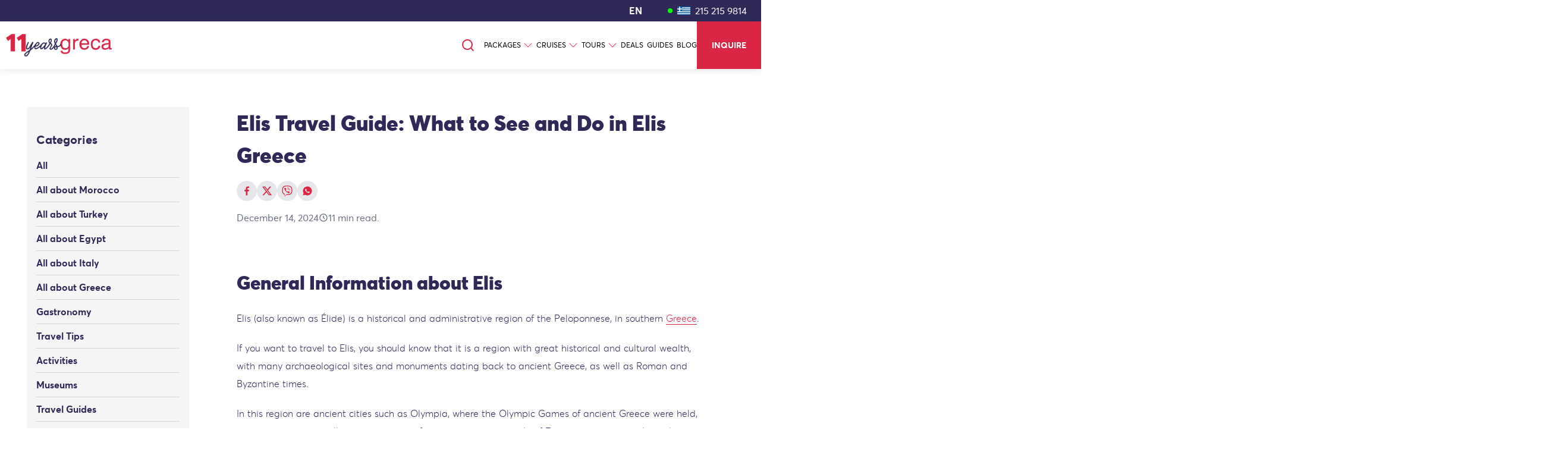

--- FILE ---
content_type: text/html; charset=utf-8
request_url: https://www.greca.co/en/blog/2023/3/2/elis-travel-guide-what-to-see-and-do-in-elis-greece
body_size: 40072
content:
<!DOCTYPE html><html lang="en"><head><script>(function(w,i,g){w[g]=w[g]||[];if(typeof w[g].push=='function')w[g].push(i)})
(window,'AW-881205953','google_tags_first_party');</script><script async src="/usdy/"></script>
			<script>
				window.dataLayer = window.dataLayer || [];
				function gtag(){dataLayer.push(arguments);}
				gtag('js', new Date());
				gtag('set', 'developer_id.dY2E1Nz', true);
				
			</script>
			<meta charSet="utf-8"/><meta http-equiv="X-UA-Compatible" content="IE=edge"/><meta name="viewport" content="initial-scale=1,maximum-scale=1,user-scalable=no"/><link rel="canonical" href="https://www.greca.co/en/blog/2023/3/2/elis-travel-guide-what-to-see-and-do-in-elis-greece"/><link rel="alternate" href="https://www.greca.co/es/blog/2023/3/2/guia-de-viaje-a-elide" hrefLang="es"/><link rel="alternate" href="https://www.greca.co/en/blog/2023/3/2/elis-travel-guide-what-to-see-and-do-in-elis-greece" hrefLang="en"/><title>Elis Travel Guide: What to See and Do in Elis Greece 2023 | Greca.co</title><meta name="description" content=""/><meta property="og:title" content="Elis Travel Guide: What to See and Do in Elis Greece 2023 | Greca.co"/><meta property="og:type" content="website"/><meta property="og:url" content="https://www.greca.co/blog/2023/3/2/elis-travel-guide-what-to-see-and-do-in-elis-greece"/><meta property="og:image" content="https://www.greca.co/assets/images/fb_logo.png"/><meta name="twitter:card" content="website"/><meta name="twitter:title" content="Elis Travel Guide: What to See and Do in Elis Greece 2023 | Greca.co"/><meta name="twitter:image" content="https://www.greca.co/assets/images/fb_logo.png"/><meta name="twitter:image:alt" content="Elis Travel Guide: What to See and Do in Elis Greece 2023 | Greca.co"/><meta property="og:site_name" content="Greca Travel"/><link rel="apple-touch-icon" sizes="180x180" href="/apple-touch-icon.png"/><link rel="icon" type="image/png" sizes="32x32" href="/favicon-32x32.png"/><link rel="icon" type="image/png" sizes="16x16" href="/favicon-16x16.png"/><link rel="mask-icon" href="/safari-pinned-tab.svg" color="#5bbad5"/><meta name="next-head-count" content="21"/><script id="js_file_1" type="text/javascript">
          window._paq = [];
          window._mtm = [];  
        </script><script type="text/javascript" id="js_file_2">
                    (function(h,o,u,n,d) {
                      h=h[d]=h[d]||{q:[],onReady:function(c){h.q.push(c)}}
                      d=o.createElement(u);d.async=1;d.src=n
                      n=o.getElementsByTagName(u)[0];n.parentNode.insertBefore(d,n)
                    })(window,document,'script','https://www.datadoghq-browser-agent.com/us1/v5/datadog-logs.js','DD_LOGS')
                    window.DD_LOGS.onReady(function() {
                        window.DD_LOGS.init({
                          clientToken: 'puba878ea8975946a8ed659f2eb890031f2',
                          site: 'datadoghq.com',
                          forwardErrorsToLogs: true,
                          sessionSampleRate: 100,
                        })
                      })
              </script><link rel="preload" href="/_next/static/css/5bfe4ac5526e20e8.css" as="style"/><link rel="stylesheet" href="/_next/static/css/5bfe4ac5526e20e8.css" data-n-g=""/><link rel="preload" href="/_next/static/css/5397e8ead906e02d.css" as="style"/><link rel="stylesheet" href="/_next/static/css/5397e8ead906e02d.css" data-n-p=""/><noscript data-n-css=""></noscript><script defer="" nomodule="" src="/_next/static/chunks/polyfills-c67a75d1b6f99dc8.js"></script><script defer="" src="/_next/static/chunks/2175-10c244df8dbc7c57.js"></script><script defer="" src="/_next/static/chunks/4861.834a8751e0171324.js"></script><script src="/_next/static/chunks/webpack-e2ea9203a5dfc5b7.js" defer=""></script><script src="/_next/static/chunks/framework-1f1fb5c07f2be279.js" defer=""></script><script src="/_next/static/chunks/main-13812679f5e5191c.js" defer=""></script><script src="/_next/static/chunks/pages/_app-f303515523d7dc1a.js" defer=""></script><script src="/_next/static/chunks/114-837819567c98c3ba.js" defer=""></script><script src="/_next/static/chunks/1154-73651b8ca6749cb9.js" defer=""></script><script src="/_next/static/chunks/9624-9b3e947629008b88.js" defer=""></script><script src="/_next/static/chunks/pages/blog/%5Byear%5D/%5Bmonth%5D/%5Bday%5D/%5BblogPostSlug%5D-b9465a5118a4a5fc.js" defer=""></script><script src="/_next/static/i5vnR4_Cb4czhUUTu7mkb/_buildManifest.js" defer=""></script><script src="/_next/static/i5vnR4_Cb4czhUUTu7mkb/_ssgManifest.js" defer=""></script></head><body><div id="__next"><section class="Toastify" aria-live="polite" aria-atomic="false" aria-relevant="additions text" aria-label="Notifications Alt+T"></section><div class="bg-white pointer-events-auto  

      "><div class="fixed top-0 w-full z-999 "><div class="Upper_call_section__ZDziT"><div class="Upper_switchers__tDPGE"><div> <button class="Upper_switcher__OF1jk flex-start leading-[34px] text-white bg-greca_blue  hover:text-greca-blue active:text-greca_blue text-[16px] height-[34px] font-light p-0 m-0 ml-1 disabled:opacity-60">EN</button><div class="fixed top-0 left-0 bottom-0 mt-[36px] z-9999 w-full bg-white ease-in-out duration-500 -translate-x-full Upper_popover_container__GcC9A"><div class="Upper_popover_title__MEyCZ">English</div><div class="Upper_header_popover_grid_cols__7FeNq"><button class="w-full rounded-none flex justify-start leading-[34px] bg-transparent text-greca_blue font-averta_stdlight hover:text-greca_red active:text-greca_red text-[14px] height-[34px] font-light px-0 text-greca_red"><span class="capitalize">English</span></button><button class="w-full rounded-none flex justify-start leading-[34px] bg-transparent text-greca_blue font-averta_stdlight hover:text-greca_red active:text-greca_red text-[14px] height-[34px] font-light px-0 "><span class="capitalize">español</span></button><button class="w-full rounded-none flex justify-start leading-[34px] bg-transparent text-greca_blue font-averta_stdlight hover:text-greca_red active:text-greca_red text-[14px] height-[34px] font-light px-0 "><span class="capitalize">français</span></button><button class="w-full rounded-none flex justify-start leading-[34px] bg-transparent text-greca_blue font-averta_stdlight hover:text-greca_red active:text-greca_red text-[14px] height-[34px] font-light px-0 "><span class="capitalize">português</span></button></div></div></div><div> <button class=" bg-greca_blue text-[16px] m-0 p-0 leading-[34px] font-light h-[34px] Upper_switcher__OF1jk"></button><div class="fixed top-0 left-0 bottom-0 overflow-auto mt-[36px] z-9999 w-full bg-white ease-in-out duration-500 -translate-x-full Upper_popover_container__GcC9A"> <div class="Upper_popover_container__GcC9A"><div class="Upper_popover_title__MEyCZ">Change currency</div><div style="display:flex"><div class="Upper_header_popover_grid_cols__7FeNq"><div class="flex justify-start w-full hover:text-greca_red py-[6px] h-[28px] cursor-pointer"><div class="flex items-center gap-x-1 whitespace-nowrap text-greca_blue"><img alt="" src="/svgs/ARS.svg" width="25" height="15" decoding="async" data-nimg="1" loading="lazy" style="color:transparent"/><div class="text-14px font-averta_stdbold hover:text-greca_red">ARS</div><div class="font-averta_stdlight text-[14px] ml-[6px]">Argentine Peso</div></div></div><div class="flex justify-start w-full hover:text-greca_red py-[6px] h-[28px] cursor-pointer"><div class="flex items-center gap-x-1 whitespace-nowrap text-greca_blue"><img alt="" src="/svgs/AUD.svg" width="25" height="15" decoding="async" data-nimg="1" loading="lazy" style="color:transparent"/><div class="text-14px font-averta_stdbold hover:text-greca_red">AUD</div><div class="font-averta_stdlight text-[14px] ml-[6px]">Australian Dollar</div></div></div><div class="flex justify-start w-full hover:text-greca_red py-[6px] h-[28px] cursor-pointer"><div class="flex items-center gap-x-1 whitespace-nowrap text-greca_blue"><img alt="" src="/svgs/BOB.svg" width="25" height="15" decoding="async" data-nimg="1" loading="lazy" style="color:transparent"/><div class="text-14px font-averta_stdbold hover:text-greca_red">BOB</div><div class="font-averta_stdlight text-[14px] ml-[6px]">Bolivia, Boliviano</div></div></div><div class="flex justify-start w-full hover:text-greca_red py-[6px] h-[28px] cursor-pointer"><div class="flex items-center gap-x-1 whitespace-nowrap text-greca_blue"><img alt="" src="/svgs/BRL.svg" width="25" height="15" decoding="async" data-nimg="1" loading="lazy" style="color:transparent"/><div class="text-14px font-averta_stdbold hover:text-greca_red">BRL</div><div class="font-averta_stdlight text-[14px] ml-[6px]">Brazilian Real</div></div></div><div class="flex justify-start w-full hover:text-greca_red py-[6px] h-[28px] cursor-pointer"><div class="flex items-center gap-x-1 whitespace-nowrap text-greca_blue"><img alt="" src="/svgs/BZD.svg" width="25" height="15" decoding="async" data-nimg="1" loading="lazy" style="color:transparent"/><div class="text-14px font-averta_stdbold hover:text-greca_red">BZD</div><div class="font-averta_stdlight text-[14px] ml-[6px]">Belize Dollar</div></div></div><div class="flex justify-start w-full hover:text-greca_red py-[6px] h-[28px] cursor-pointer"><div class="flex items-center gap-x-1 whitespace-nowrap text-greca_blue"><img alt="" src="/svgs/CAD.svg" width="25" height="15" decoding="async" data-nimg="1" loading="lazy" style="color:transparent"/><div class="text-14px font-averta_stdbold hover:text-greca_red">CAD</div><div class="font-averta_stdlight text-[14px] ml-[6px]">Canadian Dollar</div></div></div><div class="flex justify-start w-full hover:text-greca_red py-[6px] h-[28px] cursor-pointer"><div class="flex items-center gap-x-1 whitespace-nowrap text-greca_blue"><img alt="" src="/svgs/CHF.svg" width="25" height="15" decoding="async" data-nimg="1" loading="lazy" style="color:transparent"/><div class="text-14px font-averta_stdbold hover:text-greca_red">CHF</div><div class="font-averta_stdlight text-[14px] ml-[6px]">Swiss Franc</div></div></div><div class="flex justify-start w-full hover:text-greca_red py-[6px] h-[28px] cursor-pointer"><div class="flex items-center gap-x-1 whitespace-nowrap text-greca_blue"><img alt="" src="/svgs/CLP.svg" width="25" height="15" decoding="async" data-nimg="1" loading="lazy" style="color:transparent"/><div class="text-14px font-averta_stdbold hover:text-greca_red">CLP</div><div class="font-averta_stdlight text-[14px] ml-[6px]">Chilean Peso</div></div></div><div class="flex justify-start w-full hover:text-greca_red py-[6px] h-[28px] cursor-pointer"><div class="flex items-center gap-x-1 whitespace-nowrap text-greca_blue"><img alt="" src="/svgs/COP.svg" width="25" height="15" decoding="async" data-nimg="1" loading="lazy" style="color:transparent"/><div class="text-14px font-averta_stdbold hover:text-greca_red">COP</div><div class="font-averta_stdlight text-[14px] ml-[6px]">Colombian Peso</div></div></div><div class="flex justify-start w-full hover:text-greca_red py-[6px] h-[28px] cursor-pointer"><div class="flex items-center gap-x-1 whitespace-nowrap text-greca_blue"><img alt="" src="/svgs/CRC.svg" width="25" height="15" decoding="async" data-nimg="1" loading="lazy" style="color:transparent"/><div class="text-14px font-averta_stdbold hover:text-greca_red">CRC</div><div class="font-averta_stdlight text-[14px] ml-[6px]">Costa Rican Colon</div></div></div><div class="flex justify-start w-full hover:text-greca_red py-[6px] h-[28px] cursor-pointer"><div class="flex items-center gap-x-1 whitespace-nowrap text-greca_blue"><img alt="" src="/svgs/EUR.svg" width="25" height="15" decoding="async" data-nimg="1" loading="lazy" style="color:transparent"/><div class="text-14px font-averta_stdbold hover:text-greca_red">EUR</div><div class="font-averta_stdlight text-[14px] ml-[6px]">Euro</div></div></div><div class="flex justify-start w-full hover:text-greca_red py-[6px] h-[28px] cursor-pointer"><div class="flex items-center gap-x-1 whitespace-nowrap text-greca_blue"><img alt="" src="/svgs/GBP.svg" width="25" height="15" decoding="async" data-nimg="1" loading="lazy" style="color:transparent"/><div class="text-14px font-averta_stdbold hover:text-greca_red">GBP</div><div class="font-averta_stdlight text-[14px] ml-[6px]">Pound sterling</div></div></div><div class="flex justify-start w-full hover:text-greca_red py-[6px] h-[28px] cursor-pointer"><div class="flex items-center gap-x-1 whitespace-nowrap text-greca_blue"><img alt="" src="/svgs/GTQ.svg" width="25" height="15" decoding="async" data-nimg="1" loading="lazy" style="color:transparent"/><div class="text-14px font-averta_stdbold hover:text-greca_red">GTQ</div><div class="font-averta_stdlight text-[14px] ml-[6px]">Guatemala, Quetzal</div></div></div><div class="flex justify-start w-full hover:text-greca_red py-[6px] h-[28px] cursor-pointer"><div class="flex items-center gap-x-1 whitespace-nowrap text-greca_blue"><img alt="" src="/svgs/GYD.svg" width="25" height="15" decoding="async" data-nimg="1" loading="lazy" style="color:transparent"/><div class="text-14px font-averta_stdbold hover:text-greca_red">GYD</div><div class="font-averta_stdlight text-[14px] ml-[6px]">Guyana Dollar</div></div></div><div class="flex justify-start w-full hover:text-greca_red py-[6px] h-[28px] cursor-pointer"><div class="flex items-center gap-x-1 whitespace-nowrap text-greca_blue"><img alt="" src="/svgs/HNL.svg" width="25" height="15" decoding="async" data-nimg="1" loading="lazy" style="color:transparent"/><div class="text-14px font-averta_stdbold hover:text-greca_red">HNL</div><div class="font-averta_stdlight text-[14px] ml-[6px]">Honduras, Lempira</div></div></div><div class="flex justify-start w-full hover:text-greca_red py-[6px] h-[28px] cursor-pointer"><div class="flex items-center gap-x-1 whitespace-nowrap text-greca_blue"><img alt="" src="/svgs/MXN.svg" width="25" height="15" decoding="async" data-nimg="1" loading="lazy" style="color:transparent"/><div class="text-14px font-averta_stdbold hover:text-greca_red">MXN</div><div class="font-averta_stdlight text-[14px] ml-[6px]">Mexican Peso</div></div></div><div class="flex justify-start w-full hover:text-greca_red py-[6px] h-[28px] cursor-pointer"><div class="flex items-center gap-x-1 whitespace-nowrap text-greca_blue"><img alt="" src="/svgs/NIO.svg" width="25" height="15" decoding="async" data-nimg="1" loading="lazy" style="color:transparent"/><div class="text-14px font-averta_stdbold hover:text-greca_red">NIO</div><div class="font-averta_stdlight text-[14px] ml-[6px]">Nicaragua, Cordoba Oro</div></div></div><div class="flex justify-start w-full hover:text-greca_red py-[6px] h-[28px] cursor-pointer"><div class="flex items-center gap-x-1 whitespace-nowrap text-greca_blue"><img alt="" src="/svgs/NZD.svg" width="25" height="15" decoding="async" data-nimg="1" loading="lazy" style="color:transparent"/><div class="text-14px font-averta_stdbold hover:text-greca_red">NZD</div><div class="font-averta_stdlight text-[14px] ml-[6px]">New Zealand Dollar</div></div></div><div class="flex justify-start w-full hover:text-greca_red py-[6px] h-[28px] cursor-pointer"><div class="flex items-center gap-x-1 whitespace-nowrap text-greca_blue"><img alt="" src="/svgs/PEN.svg" width="25" height="15" decoding="async" data-nimg="1" loading="lazy" style="color:transparent"/><div class="text-14px font-averta_stdbold hover:text-greca_red">PEN</div><div class="font-averta_stdlight text-[14px] ml-[6px]">Peru, Nuevo Sol</div></div></div><div class="flex justify-start w-full hover:text-greca_red py-[6px] h-[28px] cursor-pointer"><div class="flex items-center gap-x-1 whitespace-nowrap text-greca_blue"><img alt="" src="/svgs/PYG.svg" width="25" height="15" decoding="async" data-nimg="1" loading="lazy" style="color:transparent"/><div class="text-14px font-averta_stdbold hover:text-greca_red">PYG</div><div class="font-averta_stdlight text-[14px] ml-[6px]">Paraguay, Guarani</div></div></div><div class="flex justify-start w-full hover:text-greca_red py-[6px] h-[28px] cursor-pointer"><div class="flex items-center gap-x-1 whitespace-nowrap text-greca_blue"><img alt="" src="/svgs/USD.svg" width="25" height="15" decoding="async" data-nimg="1" loading="lazy" style="color:transparent"/><div class="text-14px font-averta_stdbold hover:text-greca_red">USD</div><div class="font-averta_stdlight text-[14px] ml-[6px]">US Dollar</div></div></div><div class="flex justify-start w-full hover:text-greca_red py-[6px] h-[28px] cursor-pointer"><div class="flex items-center gap-x-1 whitespace-nowrap text-greca_blue"><img alt="" src="/svgs/UYU.svg" width="25" height="15" decoding="async" data-nimg="1" loading="lazy" style="color:transparent"/><div class="text-14px font-averta_stdbold hover:text-greca_red">UYU</div><div class="font-averta_stdlight text-[14px] ml-[6px]">Peso Uruguayo</div></div></div><div class="flex justify-start w-full hover:text-greca_red py-[6px] h-[28px] cursor-pointer"><div class="flex items-center gap-x-1 whitespace-nowrap text-greca_blue"><img alt="" src="/svgs/ZAR.svg" width="25" height="15" decoding="async" data-nimg="1" loading="lazy" style="color:transparent"/><div class="text-14px font-averta_stdbold hover:text-greca_red">ZAR</div><div class="font-averta_stdlight text-[14px] ml-[6px]">South Africa, Rand</div></div></div> </div></div></div></div></div> </div><div class="w-2 h-2 bg-[#00FF00] mx-2 flex-shrink-0 rounded-full"></div><a class="Upper_call_number__uclGA hover:no-underline" href="tel:2152159814"><img alt="Country flag of phone number" src="/assets/images/flags/gr.svg" width="22" height="15" decoding="async" data-nimg="1" class="Upper_header_flag__W3Qqu mr-[8px]" loading="lazy" style="color:transparent"/></a><a class="Upper_call_number__uclGA hover:no-underline" href="tel:2152159814">215 215 9814</a></div><div class="flex items-center text-[14px] font-averta_stdbold  font-light bg-white Upper_main_header_height__w5HUg" style="box-shadow:0 2px 12px rgba(0,0,0,.1)"><a title="Home page link" class="w-[180px] xl:w-[200px] top-[3px] xl:top-[0] relative ml-0" href="/en"><img alt="Greca" sizes="100vw" srcSet="/_next/image?url=%2Fanniversary%2Fen%402x.png&amp;w=640&amp;q=75 640w, /_next/image?url=%2Fanniversary%2Fen%402x.png&amp;w=750&amp;q=75 750w, /_next/image?url=%2Fanniversary%2Fen%402x.png&amp;w=828&amp;q=75 828w, /_next/image?url=%2Fanniversary%2Fen%402x.png&amp;w=1080&amp;q=75 1080w, /_next/image?url=%2Fanniversary%2Fen%402x.png&amp;w=1200&amp;q=75 1200w, /_next/image?url=%2Fanniversary%2Fen%402x.png&amp;w=1920&amp;q=75 1920w, /_next/image?url=%2Fanniversary%2Fen%402x.png&amp;w=2048&amp;q=75 2048w, /_next/image?url=%2Fanniversary%2Fen%402x.png&amp;w=3840&amp;q=75 3840w" src="/_next/image?url=%2Fanniversary%2Fen%402x.png&amp;w=3840&amp;q=75" width="0" height="0" decoding="async" data-nimg="1" class="p-[10px] w-full flex-shrink-0" loading="lazy" style="color:transparent"/></a><div class="text-greca_blue mx-0 headerHeight:mx-2 relative flex-grow"><div class="transition-none headerHeight:transition-all duration-300 relative rounded-full overflow-hidden border h-fit flex bg-white border-greca_red items-center gap-1 py-2 max-w-xl mx-auto headerHeight:mx-[unset] headerHeight:ml-auto border-opacity-0"><svg xmlns="http://www.w3.org/2000/svg" width="24" height="24" viewBox="0 0 24 24" fill="none" stroke="currentColor" stroke-width="2" stroke-linecap="round" stroke-linejoin="round" class="lucide lucide-search text-greca_red ml-auto cursor-pointer hover:opacity-70"><circle cx="11" cy="11" r="8"></circle><path d="m21 21-4.3-4.3"></path></svg><label for="search-input" class="hidden">Search for product</label><input id="search-input" type="text" title="Search for product" placeholder="Search" class="focus:outline-none text-base transition-none headerHeight:transition-[width] duration-300 w-0" value=""/></div></div><ul class="flex ml-auto lg:gap-x-[10px] xl:gap-x-[15px] font-averta_stdregular text-[12px]"><div><a class="flex items-center h-full  pl-[5px] lg:pl-[6px] xl:pl=[10px] text-[12px] xl:text-[13px] hover:text-greca_red relative" href="/en/packages"><span class="text-xs line-clamp-1 overflow-ellipsis" title="PACKAGES">PACKAGES</span><span class="ml-1"><svg font-size="16px" color="#d92645" stroke="currentColor" fill="currentColor" stroke-width="0" viewBox="0 0 16 16" height="1em" width="1em" xmlns="http://www.w3.org/2000/svg"><path fill-rule="evenodd" d="M1.646 4.646a.5.5 0 0 1 .708 0L8 10.293l5.646-5.647a.5.5 0 0 1 .708.708l-6 6a.5.5 0 0 1-.708 0l-6-6a.5.5 0 0 1 0-.708"></path></svg></span></a></div><div><a class="flex items-center h-full  pl-[5px] lg:pl-[6px] xl:pl=[10px] text-[12px] xl:text-[13px] hover:text-greca_red relative" href="/en/cruises"><span class="text-xs line-clamp-1 overflow-ellipsis" title="CRUISES">CRUISES</span><span class="ml-1"><svg font-size="16px" color="#d92645" stroke="currentColor" fill="currentColor" stroke-width="0" viewBox="0 0 16 16" height="1em" width="1em" xmlns="http://www.w3.org/2000/svg"><path fill-rule="evenodd" d="M1.646 4.646a.5.5 0 0 1 .708 0L8 10.293l5.646-5.647a.5.5 0 0 1 .708.708l-6 6a.5.5 0 0 1-.708 0l-6-6a.5.5 0 0 1 0-.708"></path></svg></span></a></div><div><a class="flex items-center h-full  pl-[5px] lg:pl-[6px] xl:pl=[10px] text-[12px] xl:text-[13px] hover:text-greca_red relative" href="/en/excursions"><span class="text-xs line-clamp-1 overflow-ellipsis" title="TOURS">TOURS</span><span class="ml-1"><svg font-size="16px" color="#d92645" stroke="currentColor" fill="currentColor" stroke-width="0" viewBox="0 0 16 16" height="1em" width="1em" xmlns="http://www.w3.org/2000/svg"><path fill-rule="evenodd" d="M1.646 4.646a.5.5 0 0 1 .708 0L8 10.293l5.646-5.647a.5.5 0 0 1 .708.708l-6 6a.5.5 0 0 1-.708 0l-6-6a.5.5 0 0 1 0-.708"></path></svg></span></a></div><div><a class="flex items-center h-full  pl-[5px] lg:pl-[6px] xl:pl=[10px] text-[12px] xl:text-[13px] hover:text-greca_red relative" href="/en/offers"><span class="text-xs line-clamp-1 overflow-ellipsis" title="DEALS">DEALS</span></a></div><div><a class="flex items-center h-full  pl-[5px] lg:pl-[6px] xl:pl=[10px] text-[12px] xl:text-[13px] hover:text-greca_red relative" href="/en/blog/category/travel-guide"><span class="text-xs line-clamp-1 overflow-ellipsis" title="GUIDES">GUIDES</span></a></div><div><a class="flex items-center h-full  pl-[5px] lg:pl-[6px] xl:pl=[10px] text-[12px] xl:text-[13px] hover:text-greca_red relative" href="/en/blog"><span class="text-xs line-clamp-1 overflow-ellipsis" title="BLOG">BLOG</span></a></div><li class="text-greca_red py-0 px-[13px] font-averta_stdbold text-[13px] cursor-pointer tracking-[0.6px] Upper_shrink_menu__3MG5f"><button type="button" aria-haspopup="dialog" aria-expanded="false" aria-controls="radix-:Rbpcm:" data-state="closed"><div> <!-- -->MENU</div></button></li><li class="bg-greca_red whitespace-nowrap text-white font-averta_stdbold font-light text-[14px] cursor-pointer px-[18px] lg:px-[25px] transition-all duration-500 button-gradient">INQUIRE</li></ul></div></div><main class="headerHeight:mt-[116px] mt-[96px]"><div><!--$!--><template data-dgst="DYNAMIC_SERVER_USAGE"></template><!--/$--><meta name="google-site-verification" content="MwvsiIZAOWq89ssAxJa76T5OdUoDMNOxZXDGvUkjezY"/><input type="hidden" id="localizedFulles" value="https://www.greca.co/es/blog/2023/3/2/guia-de-viaje-a-elide"/><input type="hidden" id="localizedFullen" value="https://www.greca.co/en/blog/2023/3/2/elis-travel-guide-what-to-see-and-do-in-elis-greece"/><div class="mt-0 pt-4 md:pt-16"><div class="relative grid grid-cols-12 mx-[8px] sm:mx-[45px] gap-x-0 md:gap-x-8"><div class="col-start-1 col-end-13 lg:col-end-4"><div><div class="bg-[#f5f5f5] md:sticky md:block text-start text-greca_blue font-averta_stdbold px-4 py-2 sm:py-4 lg:py-10 max-h-max mb-8 top-0 md:top-24 "><div class="hidden lg:block"><div class="text-[20px] mb-2">Categories</div><ul role="list"><a class="hover:text-greca_red active:text-greca_red" href="/en/blog"><li class="border-b-[1px] border-gray-300 py-2">All</li></a><a class="hover:text-greca_red active:text-greca_red text-greca_blue " href="/en/blog/category/all-about-morocco"><li class="border-b-[1px] py-2 flex justify-between border-gray-300 ">All about Morocco<!-- --> </li></a><a class="hover:text-greca_red active:text-greca_red text-greca_blue " href="/en/blog/category/all-about-turkey"><li class="border-b-[1px] py-2 flex justify-between border-gray-300 ">All about Turkey<!-- --> </li></a><a class="hover:text-greca_red active:text-greca_red text-greca_blue " href="/en/blog/category/all-about-egypt"><li class="border-b-[1px] py-2 flex justify-between border-gray-300 ">All about Egypt<!-- --> </li></a><a class="hover:text-greca_red active:text-greca_red text-greca_blue " href="/en/blog/category/all-about-italy"><li class="border-b-[1px] py-2 flex justify-between border-gray-300 ">All about Italy<!-- --> </li></a><a class="hover:text-greca_red active:text-greca_red text-greca_blue " href="/en/blog/category/all-about-greece"><li class="border-b-[1px] py-2 flex justify-between border-gray-300 ">All about Greece<!-- --> </li></a><a class="hover:text-greca_red active:text-greca_red text-greca_blue " href="/en/blog/category/cuisine"><li class="border-b-[1px] py-2 flex justify-between border-gray-300 ">Gastronomy<!-- --> </li></a><a class="hover:text-greca_red active:text-greca_red text-greca_blue " href="/en/blog/category/tips"><li class="border-b-[1px] py-2 flex justify-between border-gray-300 ">Travel Tips<!-- --> </li></a><a class="hover:text-greca_red active:text-greca_red text-greca_blue " href="/en/blog/category/activities"><li class="border-b-[1px] py-2 flex justify-between border-gray-300 ">Activities<!-- --> </li></a><a class="hover:text-greca_red active:text-greca_red text-greca_blue " href="/en/blog/category/museums"><li class="border-b-[1px] py-2 flex justify-between border-gray-300 ">Museums<!-- --> </li></a><a class="hover:text-greca_red active:text-greca_red text-greca_blue " href="/en/blog/category/travel-guide"><li class="border-b-[1px] py-2 flex justify-between border-gray-300 ">Travel Guides<!-- --> </li></a><a class="hover:text-greca_red active:text-greca_red text-greca_blue " href="/en/blog/category/all-about-cyprus"><li class="border-b-[1px] py-2 flex justify-between border-gray-300 ">All about Cyprus<!-- --> </li></a><a class="hover:text-greca_red active:text-greca_red text-greca_blue " href="/en/blog/category/all-about-scandinavia"><li class="border-b-[1px] py-2 flex justify-between border-gray-300 ">All about Scandinavia<!-- --> </li></a><a class="hover:text-greca_red active:text-greca_red text-greca_blue " href="/en/blog/category/all-about-asia"><li class="border-b-[1px] py-2 flex justify-between border-gray-300 ">All about Asia<!-- --> </li></a></ul></div><details id="details" class="block lg:hidden group"><summary><div class="flex text-left items-center justify-between gap-x-0 md:gap-x-4 max-w-full w-full border-y-[1px] border-gray-200 py-2 px-4"><div class="flex font-averta_stdbold text-[20px]"><div>Quick Links</div></div><svg font-size="24" class="w-8 group-open:block hidden" stroke="currentColor" fill="currentColor" stroke-width="0" viewBox="0 0 24 24" height="1em" width="1em" xmlns="http://www.w3.org/2000/svg"><path d="M11.9999 10.8284L7.0502 15.7782L5.63599 14.364L11.9999 8L18.3639 14.364L16.9497 15.7782L11.9999 10.8284Z"></path></svg><svg font-size="24" class="w-8 group-open:hidden block" stroke="currentColor" fill="currentColor" stroke-width="0" viewBox="0 0 24 24" height="1em" width="1em" xmlns="http://www.w3.org/2000/svg"><path d="M11.9999 13.1714L16.9497 8.22168L18.3639 9.63589L11.9999 15.9999L5.63599 9.63589L7.0502 8.22168L11.9999 13.1714Z"></path></svg></div></summary><ul role="list"><a class="hover:text-greca_red active:text-greca_red" href="/en/blog/category/all-about-morocco"><li class="border-b-[1px] border-gray-300 py-2"><button class="py-2 ml-4">All about Morocco</button></li></a><a class="hover:text-greca_red active:text-greca_red" href="/en/blog/category/all-about-turkey"><li class="border-b-[1px] border-gray-300 py-2"><button class="py-2 ml-4">All about Turkey</button></li></a><a class="hover:text-greca_red active:text-greca_red" href="/en/blog/category/all-about-egypt"><li class="border-b-[1px] border-gray-300 py-2"><button class="py-2 ml-4">All about Egypt</button></li></a><a class="hover:text-greca_red active:text-greca_red" href="/en/blog/category/all-about-italy"><li class="border-b-[1px] border-gray-300 py-2"><button class="py-2 ml-4">All about Italy</button></li></a><a class="hover:text-greca_red active:text-greca_red" href="/en/blog/category/all-about-greece"><li class="border-b-[1px] border-gray-300 py-2"><button class="py-2 ml-4">All about Greece</button></li></a><a class="hover:text-greca_red active:text-greca_red" href="/en/blog/category/cuisine"><li class="border-b-[1px] border-gray-300 py-2"><button class="py-2 ml-4">Gastronomy</button></li></a><a class="hover:text-greca_red active:text-greca_red" href="/en/blog/category/tips"><li class="border-b-[1px] border-gray-300 py-2"><button class="py-2 ml-4">Travel Tips</button></li></a><a class="hover:text-greca_red active:text-greca_red" href="/en/blog/category/activities"><li class="border-b-[1px] border-gray-300 py-2"><button class="py-2 ml-4">Activities</button></li></a><a class="hover:text-greca_red active:text-greca_red" href="/en/blog/category/museums"><li class="border-b-[1px] border-gray-300 py-2"><button class="py-2 ml-4">Museums</button></li></a><a class="hover:text-greca_red active:text-greca_red" href="/en/blog/category/travel-guide"><li class="border-b-[1px] border-gray-300 py-2"><button class="py-2 ml-4">Travel Guides</button></li></a><a class="hover:text-greca_red active:text-greca_red" href="/en/blog/category/all-about-cyprus"><li class="border-b-[1px] border-gray-300 py-2"><button class="py-2 ml-4">All about Cyprus</button></li></a><a class="hover:text-greca_red active:text-greca_red" href="/en/blog/category/all-about-scandinavia"><li class="border-b-[1px] border-gray-300 py-2"><button class="py-2 ml-4">All about Scandinavia</button></li></a><a class="hover:text-greca_red active:text-greca_red" href="/en/blog/category/all-about-asia"><li class="border-b-[1px] border-gray-300 py-2"><button class="py-2 ml-4">All about Asia</button></li></a></ul></details></div></div></div><div class="col-start-1 lg:col-start-4 col-end-13 2xl:col-end-12"><div class="px-4 md:px-12 mb-8 text-greca_blue max-w-[100% !important]"><article><h1 class="font-averta_stdblack font-normal text-[30px] md:text-[36px]">Elis Travel Guide: What to See and Do in Elis Greece</h1><div class="flex gap-2 my-4"><a target="_blank" class="bg-gray-200 rounded-full p-2" href="https://www.facebook.com/sharer/sharer.php?u=https://www.greca.co/en/blog/2023/3/2/elis-travel-guide-what-to-see-and-do-in-elis-greece&amp;amp;src=sdkpreparse"><svg style="color:#d92645;font-size:18px" stroke="currentColor" fill="currentColor" stroke-width="0" viewBox="0 0 24 24" height="1em" width="1em" xmlns="http://www.w3.org/2000/svg"><path fill-rule="evenodd" d="M9.94474914,22 L9.94474914,13.1657526 L7,13.1657526 L7,9.48481614 L9.94474914,9.48481614 L9.94474914,6.54006699 C9.94474914,3.49740494 11.8713513,2 14.5856738,2 C15.8857805,2 17.0033128,2.09717672 17.3287076,2.13987558 L17.3287076,5.32020466 L15.4462767,5.32094085 C13.9702212,5.32094085 13.6256856,6.02252733 13.6256856,7.05171716 L13.6256856,9.48481614 L17.306622,9.48481614 L16.5704347,13.1657526 L13.6256856,13.1657526 L13.6845806,22"></path></svg></a><a target="_blank" class="bg-gray-200 rounded-full p-2" href="https://twitter.com/share?url=https://www.greca.co/en/blog/2023/3/2/elis-travel-guide-what-to-see-and-do-in-elis-greece"><svg style="color:#d92645;font-size:18px" stroke="currentColor" fill="currentColor" stroke-width="0" viewBox="0 0 512 512" height="1em" width="1em" xmlns="http://www.w3.org/2000/svg"><path d="M389.2 48h70.6L305.6 224.2 487 464H345L233.7 318.6 106.5 464H35.8L200.7 275.5 26.8 48H172.4L272.9 180.9 389.2 48zM364.4 421.8h39.1L151.1 88h-42L364.4 421.8z"></path></svg></a><a target="_blank" class="bg-gray-200 rounded-full p-2" href="viber://forward?text=https://www.greca.co/en/blog/2023/3/2/elis-travel-guide-what-to-see-and-do-in-elis-greece"><svg style="color:#d92645;font-size:18px" stroke="currentColor" fill="currentColor" stroke-width="0" viewBox="0 0 512 512" height="1em" width="1em" xmlns="http://www.w3.org/2000/svg"><path d="M444 49.9C431.3 38.2 379.9.9 265.3.4c0 0-135.1-8.1-200.9 52.3C27.8 89.3 14.9 143 13.5 209.5c-1.4 66.5-3.1 191.1 117 224.9h.1l-.1 51.6s-.8 20.9 13 25.1c16.6 5.2 26.4-10.7 42.3-27.8 8.7-9.4 20.7-23.2 29.8-33.7 82.2 6.9 145.3-8.9 152.5-11.2 16.6-5.4 110.5-17.4 125.7-142 15.8-128.6-7.6-209.8-49.8-246.5zM457.9 287c-12.9 104-89 110.6-103 115.1-6 1.9-61.5 15.7-131.2 11.2 0 0-52 62.7-68.2 79-5.3 5.3-11.1 4.8-11-5.7 0-6.9.4-85.7.4-85.7-.1 0-.1 0 0 0-101.8-28.2-95.8-134.3-94.7-189.8 1.1-55.5 11.6-101 42.6-131.6 55.7-50.5 170.4-43 170.4-43 96.9.4 143.3 29.6 154.1 39.4 35.7 30.6 53.9 103.8 40.6 211.1zm-139-80.8c.4 8.6-12.5 9.2-12.9.6-1.1-22-11.4-32.7-32.6-33.9-8.6-.5-7.8-13.4.7-12.9 27.9 1.5 43.4 17.5 44.8 46.2zm20.3 11.3c1-42.4-25.5-75.6-75.8-79.3-8.5-.6-7.6-13.5.9-12.9 58 4.2 88.9 44.1 87.8 92.5-.1 8.6-13.1 8.2-12.9-.3zm47 13.4c.1 8.6-12.9 8.7-12.9.1-.6-81.5-54.9-125.9-120.8-126.4-8.5-.1-8.5-12.9 0-12.9 73.7.5 133 51.4 133.7 139.2zM374.9 329v.2c-10.8 19-31 40-51.8 33.3l-.2-.3c-21.1-5.9-70.8-31.5-102.2-56.5-16.2-12.8-31-27.9-42.4-42.4-10.3-12.9-20.7-28.2-30.8-46.6-21.3-38.5-26-55.7-26-55.7-6.7-20.8 14.2-41 33.3-51.8h.2c9.2-4.8 18-3.2 23.9 3.9 0 0 12.4 14.8 17.7 22.1 5 6.8 11.7 17.7 15.2 23.8 6.1 10.9 2.3 22-3.7 26.6l-12 9.6c-6.1 4.9-5.3 14-5.3 14s17.8 67.3 84.3 84.3c0 0 9.1.8 14-5.3l9.6-12c4.6-6 15.7-9.8 26.6-3.7 14.7 8.3 33.4 21.2 45.8 32.9 7 5.7 8.6 14.4 3.8 23.6z"></path></svg></a><a target="_blank" class="bg-gray-200 rounded-full p-2 inline lg:hidden" href="whatsapp://send?text=https://www.greca.co/en/blog/2023/3/2/elis-travel-guide-what-to-see-and-do-in-elis-greece"><svg style="color:#d92645;font-size:18px" stroke="currentColor" fill="currentColor" stroke-width="0" viewBox="0 0 24 24" height="1em" width="1em" xmlns="http://www.w3.org/2000/svg"><path d="M12.001 2C17.5238 2 22.001 6.47715 22.001 12C22.001 17.5228 17.5238 22 12.001 22C10.1671 22 8.44851 21.5064 6.97086 20.6447L2.00516 22L3.35712 17.0315C2.49494 15.5536 2.00098 13.8345 2.00098 12C2.00098 6.47715 6.47813 2 12.001 2ZM8.59339 7.30019L8.39232 7.30833C8.26293 7.31742 8.13607 7.34902 8.02057 7.40811C7.93392 7.45244 7.85348 7.51651 7.72709 7.63586C7.60774 7.74855 7.53857 7.84697 7.46569 7.94186C7.09599 8.4232 6.89729 9.01405 6.90098 9.62098C6.90299 10.1116 7.03043 10.5884 7.23169 11.0336C7.63982 11.9364 8.31288 12.8908 9.20194 13.7759C9.4155 13.9885 9.62473 14.2034 9.85034 14.402C10.9538 15.3736 12.2688 16.0742 13.6907 16.4482C13.6907 16.4482 14.2507 16.5342 14.2589 16.5347C14.4444 16.5447 14.6296 16.5313 14.8153 16.5218C15.1066 16.5068 15.391 16.428 15.6484 16.2909C15.8139 16.2028 15.8922 16.159 16.0311 16.0714C16.0311 16.0714 16.0737 16.0426 16.1559 15.9814C16.2909 15.8808 16.3743 15.81 16.4866 15.6934C16.5694 15.6074 16.6406 15.5058 16.6956 15.3913C16.7738 15.2281 16.8525 14.9166 16.8838 14.6579C16.9077 14.4603 16.9005 14.3523 16.8979 14.2854C16.8936 14.1778 16.8047 14.0671 16.7073 14.0201L16.1258 13.7587C16.1258 13.7587 15.2563 13.3803 14.7245 13.1377C14.6691 13.1124 14.6085 13.1007 14.5476 13.097C14.4142 13.0888 14.2647 13.1236 14.1696 13.2238C14.1646 13.2218 14.0984 13.279 13.3749 14.1555C13.335 14.2032 13.2415 14.3069 13.0798 14.2972C13.0554 14.2955 13.0311 14.292 13.0074 14.2858C12.9419 14.2685 12.8781 14.2457 12.8157 14.2193C12.692 14.1668 12.6486 14.1469 12.5641 14.1105C11.9868 13.8583 11.457 13.5209 10.9887 13.108C10.8631 12.9974 10.7463 12.8783 10.6259 12.7616C10.2057 12.3543 9.86169 11.9211 9.60577 11.4938C9.5918 11.4705 9.57027 11.4368 9.54708 11.3991C9.50521 11.331 9.45903 11.25 9.44455 11.1944C9.40738 11.0473 9.50599 10.9291 9.50599 10.9291C9.50599 10.9291 9.74939 10.663 9.86248 10.5183C9.97128 10.379 10.0652 10.2428 10.125 10.1457C10.2428 9.95633 10.2801 9.76062 10.2182 9.60963C9.93764 8.92565 9.64818 8.24536 9.34986 7.56894C9.29098 7.43545 9.11585 7.33846 8.95659 7.32007C8.90265 7.31384 8.84875 7.30758 8.79459 7.30402C8.66053 7.29748 8.5262 7.29892 8.39232 7.30833L8.59339 7.30019Z"></path></svg></a><div class="bg-gray-200 rounded-full p-2 hidden lg:inline cursor-pointer"><svg style="color:#d92645;font-size:18px" stroke="currentColor" fill="currentColor" stroke-width="0" viewBox="0 0 24 24" height="1em" width="1em" xmlns="http://www.w3.org/2000/svg"><path d="M12.001 2C17.5238 2 22.001 6.47715 22.001 12C22.001 17.5228 17.5238 22 12.001 22C10.1671 22 8.44851 21.5064 6.97086 20.6447L2.00516 22L3.35712 17.0315C2.49494 15.5536 2.00098 13.8345 2.00098 12C2.00098 6.47715 6.47813 2 12.001 2ZM8.59339 7.30019L8.39232 7.30833C8.26293 7.31742 8.13607 7.34902 8.02057 7.40811C7.93392 7.45244 7.85348 7.51651 7.72709 7.63586C7.60774 7.74855 7.53857 7.84697 7.46569 7.94186C7.09599 8.4232 6.89729 9.01405 6.90098 9.62098C6.90299 10.1116 7.03043 10.5884 7.23169 11.0336C7.63982 11.9364 8.31288 12.8908 9.20194 13.7759C9.4155 13.9885 9.62473 14.2034 9.85034 14.402C10.9538 15.3736 12.2688 16.0742 13.6907 16.4482C13.6907 16.4482 14.2507 16.5342 14.2589 16.5347C14.4444 16.5447 14.6296 16.5313 14.8153 16.5218C15.1066 16.5068 15.391 16.428 15.6484 16.2909C15.8139 16.2028 15.8922 16.159 16.0311 16.0714C16.0311 16.0714 16.0737 16.0426 16.1559 15.9814C16.2909 15.8808 16.3743 15.81 16.4866 15.6934C16.5694 15.6074 16.6406 15.5058 16.6956 15.3913C16.7738 15.2281 16.8525 14.9166 16.8838 14.6579C16.9077 14.4603 16.9005 14.3523 16.8979 14.2854C16.8936 14.1778 16.8047 14.0671 16.7073 14.0201L16.1258 13.7587C16.1258 13.7587 15.2563 13.3803 14.7245 13.1377C14.6691 13.1124 14.6085 13.1007 14.5476 13.097C14.4142 13.0888 14.2647 13.1236 14.1696 13.2238C14.1646 13.2218 14.0984 13.279 13.3749 14.1555C13.335 14.2032 13.2415 14.3069 13.0798 14.2972C13.0554 14.2955 13.0311 14.292 13.0074 14.2858C12.9419 14.2685 12.8781 14.2457 12.8157 14.2193C12.692 14.1668 12.6486 14.1469 12.5641 14.1105C11.9868 13.8583 11.457 13.5209 10.9887 13.108C10.8631 12.9974 10.7463 12.8783 10.6259 12.7616C10.2057 12.3543 9.86169 11.9211 9.60577 11.4938C9.5918 11.4705 9.57027 11.4368 9.54708 11.3991C9.50521 11.331 9.45903 11.25 9.44455 11.1944C9.40738 11.0473 9.50599 10.9291 9.50599 10.9291C9.50599 10.9291 9.74939 10.663 9.86248 10.5183C9.97128 10.379 10.0652 10.2428 10.125 10.1457C10.2428 9.95633 10.2801 9.76062 10.2182 9.60963C9.93764 8.92565 9.64818 8.24536 9.34986 7.56894C9.29098 7.43545 9.11585 7.33846 8.95659 7.32007C8.90265 7.31384 8.84875 7.30758 8.79459 7.30402C8.66053 7.29748 8.5262 7.29892 8.39232 7.30833L8.59339 7.30019Z"></path></svg></div></div><div class="font-averta_stdregular text-gray-500 font-normal flex items-center gap-x-2">December 14, 2024<!-- --> <svg stroke="currentColor" fill="currentColor" stroke-width="0" viewBox="0 0 24 24" height="1em" width="1em" xmlns="http://www.w3.org/2000/svg"><path d="M12 2C6.486 2 2 6.486 2 12s4.486 10 10 10 10-4.486 10-10S17.514 2 12 2zm0 18c-4.411 0-8-3.589-8-8s3.589-8 8-8 8 3.589 8 8-3.589 8-8 8z"></path><path d="M13 7h-2v5.414l3.293 3.293 1.414-1.414L13 11.586z"></path></svg>11<!-- --> min read.</div><div><div class="max-w-full w-[800px] mt-2 sm:mt-4 md:mt-8 lg:mt-16 BlogPostPage_single-blog__vU3Y6"><h2><strong>General Information about Elis</strong></h2>
<p>Elis (also known as Élide) is a historical and administrative region of the Peloponnese, in southern <a href="https://www.greca.co/en/packages/greece">Greece</a>.</p>
<p>If you want to travel to Elis, you should know that it is a region with great historical and cultural wealth, with many archaeological sites and monuments dating back to ancient Greece, as well as Roman and Byzantine times.</p>
<p>In this region are ancient cities such as Olympia, where the Olympic Games of ancient Greece were held, and where you can still see the remains of the stadium, the temple of Zeus and the archaeological museum that houses the statue of Hermes by Praxiteles. Another important ancient city is Ilida, which was the site of the Panhellenic Games in honor of Zeus and today has a large number of ruins and monuments.</p>
<p>In addition to the archaeological sites, Élide has beautiful beaches and natural landscapes. The coast of Elis stretches along the Gulf of Patras and the Gulf of Kiparissia and has beaches such as Kourouta, Kyllini beach, and Agios Andreas beach. It also has mountains and landscapes of great beauty, such as Mount Foloi and the Alfios River, which runs through the region.</p>
<p>The Elis region is an ideal place for those interested in the history and culture of ancient Greece. In addition to the archaeological sites and monuments mentioned above, the region has other places of interest, such as the Vlacherna Monastery, the Church of Agios Nikolaos in Patras, the Chlemoutsi Castle, and the ancient theater of Ilida.</p>
<p>Here you can also find many local products, such as olive oil, wine, and feta cheese. Visitors can sample these products at local restaurants, which offer a wide variety of traditional Greek dishes as well as international cuisine.</p>
<p><img alt="" title="" sizes="(max-width: 500px) 300px,(max-width: 768px) 400px, (max-width: 1800px) 400px,(max-width: 1920px) 400px, (min-width: 1921px) 400px" srcSet="/_next/image?url=https%3A%2F%2Fgrecaimages.s3.sa-east-1.amazonaws.com%2Fblog%2F6400edbc13f89-diego-allen-sios5kakrqs-unsplash.jpg&amp;w=16&amp;q=75 16w, /_next/image?url=https%3A%2F%2Fgrecaimages.s3.sa-east-1.amazonaws.com%2Fblog%2F6400edbc13f89-diego-allen-sios5kakrqs-unsplash.jpg&amp;w=32&amp;q=75 32w, /_next/image?url=https%3A%2F%2Fgrecaimages.s3.sa-east-1.amazonaws.com%2Fblog%2F6400edbc13f89-diego-allen-sios5kakrqs-unsplash.jpg&amp;w=48&amp;q=75 48w, /_next/image?url=https%3A%2F%2Fgrecaimages.s3.sa-east-1.amazonaws.com%2Fblog%2F6400edbc13f89-diego-allen-sios5kakrqs-unsplash.jpg&amp;w=64&amp;q=75 64w, /_next/image?url=https%3A%2F%2Fgrecaimages.s3.sa-east-1.amazonaws.com%2Fblog%2F6400edbc13f89-diego-allen-sios5kakrqs-unsplash.jpg&amp;w=96&amp;q=75 96w, /_next/image?url=https%3A%2F%2Fgrecaimages.s3.sa-east-1.amazonaws.com%2Fblog%2F6400edbc13f89-diego-allen-sios5kakrqs-unsplash.jpg&amp;w=128&amp;q=75 128w, /_next/image?url=https%3A%2F%2Fgrecaimages.s3.sa-east-1.amazonaws.com%2Fblog%2F6400edbc13f89-diego-allen-sios5kakrqs-unsplash.jpg&amp;w=256&amp;q=75 256w, /_next/image?url=https%3A%2F%2Fgrecaimages.s3.sa-east-1.amazonaws.com%2Fblog%2F6400edbc13f89-diego-allen-sios5kakrqs-unsplash.jpg&amp;w=384&amp;q=75 384w, /_next/image?url=https%3A%2F%2Fgrecaimages.s3.sa-east-1.amazonaws.com%2Fblog%2F6400edbc13f89-diego-allen-sios5kakrqs-unsplash.jpg&amp;w=640&amp;q=75 640w, /_next/image?url=https%3A%2F%2Fgrecaimages.s3.sa-east-1.amazonaws.com%2Fblog%2F6400edbc13f89-diego-allen-sios5kakrqs-unsplash.jpg&amp;w=750&amp;q=75 750w, /_next/image?url=https%3A%2F%2Fgrecaimages.s3.sa-east-1.amazonaws.com%2Fblog%2F6400edbc13f89-diego-allen-sios5kakrqs-unsplash.jpg&amp;w=828&amp;q=75 828w, /_next/image?url=https%3A%2F%2Fgrecaimages.s3.sa-east-1.amazonaws.com%2Fblog%2F6400edbc13f89-diego-allen-sios5kakrqs-unsplash.jpg&amp;w=1080&amp;q=75 1080w, /_next/image?url=https%3A%2F%2Fgrecaimages.s3.sa-east-1.amazonaws.com%2Fblog%2F6400edbc13f89-diego-allen-sios5kakrqs-unsplash.jpg&amp;w=1200&amp;q=75 1200w, /_next/image?url=https%3A%2F%2Fgrecaimages.s3.sa-east-1.amazonaws.com%2Fblog%2F6400edbc13f89-diego-allen-sios5kakrqs-unsplash.jpg&amp;w=1920&amp;q=75 1920w, /_next/image?url=https%3A%2F%2Fgrecaimages.s3.sa-east-1.amazonaws.com%2Fblog%2F6400edbc13f89-diego-allen-sios5kakrqs-unsplash.jpg&amp;w=2048&amp;q=75 2048w, /_next/image?url=https%3A%2F%2Fgrecaimages.s3.sa-east-1.amazonaws.com%2Fblog%2F6400edbc13f89-diego-allen-sios5kakrqs-unsplash.jpg&amp;w=3840&amp;q=75 3840w" src="/_next/image?url=https%3A%2F%2Fgrecaimages.s3.sa-east-1.amazonaws.com%2Fblog%2F6400edbc13f89-diego-allen-sios5kakrqs-unsplash.jpg&amp;w=3840&amp;q=75" width="800" height="600" decoding="async" data-nimg="1" loading="lazy" style="color:transparent"/></p>
<p>Photo of Pyrgos, main city of Elis, by <a href="https://unsplash.com/@dalleng?utm_source=unsplash&amp;utm_medium=referral&amp;utm_content=creditCopyText">Diego Allen</a> on <a href="https://unsplash.com/es/fotos/sioS5KAkrQs?utm_source=unsplash&amp;utm_medium=referral&amp;utm_content=creditCopyText">Unsplash</a></p>
<h2><strong>Location of Elis</strong></h2>
<p>Below, we share you <strong>where is Elis located</strong>.</p>
<!-- -->&lt;iframe src=&quot;https://www.google.com/maps/embed?pb=!1m18!1m12!1m3!1d4526045.213987772!2d20.974510137933894!3d38.432507079893846!2m3!1f0!2f0!3f0!3m2!1i1024!2i768!4f13.1!3m3!1m2!1s0x136096dc85521717%3A0x300bd2ce2b9c4e0!2sElis%2C%20Greece!5e0!3m2!1sen!2sar!4v1677781147143!5m2!1sen!2sar&quot; width=&quot;400&quot; height=&quot;300&quot; style=&quot;border:0;&quot; allowfullscreen=&quot;&quot; loading=&quot;lazy&quot; referrerpolicy=&quot;no-referrer-when-downgrade&quot;&gt;&lt;/iframe&gt;<!-- -->
<p>Elis en <a href="https://google.com/maps/">Google Maps</a></p>
<h2><strong>Best Time to Visit Elis</strong></h2>
<p>The best time to visit Élide is from May to September when the weather is warm and sunny. However, it is important to note that during the summer months, the region can get very crowded, especially at the archeological sites and the most popular beaches. Therefore, it is advisable to visit the region in the low season if you want to avoid crowds.</p>
<h2><strong>How to Move in Elis</strong></h2>
<p>Regarding transportation, the region has an airport in the city of Araxos, which is located about 45 kilometers from the city of Patras. Elis can also be reached by ferry from Italy and other parts of Greece, as well as by bus or car from Athens and other Greek cities.</p>
<h2><strong>How to Get to Elis Greece</strong></h2>
<p>There are several ways to get to Élide, depending on your starting point and travel preferences. Some of the more common options are described below.</p>
<p>On the one hand, you can travel to the region by plane. The closest airport to Elis is Araxos National Airport (GPA), which is located about 45 km west of the city of Patras. This airport offers national and international flights during the high season (May-September). From the airport, you can take a taxi or rent a car to get to Élide.</p>
<p>On the other hand, you can choose to arrive by ferry. It is possible to reach Elis by ferry from some Greek islands, such as Zakynthos or Kefalonia, or Italian ports, such as Bari or Brindisi. The closest port to Elis is the port of Patras, which has connections with several Greek islands and with Italy. From the port, you can take a taxi or a bus to get to Élide.</p>
<p>Another option to travel to the region is by bus. If you are in Athens or another Greek city, you can take a bus to the city of Patras, which is the largest and central city of Elis. Bus companies operating in Greece include KTEL and Intercity. From Patras, you can take a bus or a taxi to reach other cities and tourist sites in Elis.</p>
<p>Finally, you can visit Élide by car. If you prefer to drive, you can rent a car in Athens or another Greek city and drive to Elis. From Athens, you can take the E94 national road west until you reach Patras, and from there take the national road 33 to other cities and tourist sites in Elis.</p>
<p>It is important to note that some roads in Élis can be narrow and curvy, especially in mountainous areas, so caution is needed. Also, during the summer months, there can be a lot of traffic on the main roads and in the tourist towns of Elis.</p>
<h2><strong>What to See and Do in Elis</strong></h2>
<p>As we mentioned, Elis is a region rich in history, culture, and natural beauty, with many options for visitors. Some of the main tourist attractions in Élide are described below:</p>
<h3><strong>Ancient Olympia</strong></h3>
<p>The ancient city of Olympia, located in the Peloponnese Valley, is the place where the Olympic Games originated in 776 BC. Here you can visit the stadium, the temple of Zeus, and the athletes&#x27; village, among others. It is also possible to visit the Archaeological Museum of Olympia, which houses a large number of artifacts and objects from the Olympic era.</p>
<h3><strong>Chlemoutsi Castle</strong></h3>
<p>This 13th-century castle is located on top of a hill, about 15 km west of the town of Pyrgos. The view from the top is impressive, and the castle itself is a fine example of medieval architecture in Greece.</p>
<h3><strong>Kastrian cave</strong></h3>
<p>The Kastria Cave is one of the most beautiful caves in Greece, with impressive stalactites and stalagmites. It is located near the town of Kalavryta, on the slopes of Helmos Mountain, and is a popular destination for nature and adventure lovers.</p>
<h3><strong>Elis coast</strong></h3>
<p>The Elis coast, which stretches along the Gulf of Patras, boasts beautiful sandy beaches and crystal-clear waters. Some of the most popular beaches include Kourouta, Palouki, and Agios Andreas.</p>
<h3><strong>Pyrgos City</strong></h3>
<p>The town of Pyrgos, located in the center of Elis, is a traditional Greek town with many old buildings and picturesque narrow streets. It is also a commercial and cultural center of the region, with many restaurants, cafes, and shops.</p>
<p><strong>Mega</strong> <strong>Spilaion Monastery</strong></p>
<p>The Mega Spilaion Monastery, located in the mountains near the city of Kalavryta, is one of the oldest and most important monasteries in Greece. It was founded in the 11th century and has an impressive Byzantine church, as well as a collection of ancient artifacts and objects.</p>
<p>These are just some of the tourist attractions in Élide. There are also many traditional villages, churches, museums, and other interesting sites to visit in the region. In addition, visitors can enjoy outdoor activities such as hiking, biking, fishing, and water sports.</p>
<h2><strong>Festivals in the Region of Elis Greece</strong></h2>
<p>The Élide region has several festivals and celebrations throughout the year, in which you can experience the culture and traditions of the area.</p>
<h3><strong>Olympia Festival</strong></h3>
<p>This festival takes place in the city of Olympia, in July and August, and is one of the most popular festivals in Elis. During the festival, concerts, theater and dance performances, and art exhibitions are held. Sports competitions, such as track and field, swimming, and wrestling, are also held in honor of the ancient Olympic Games.</p>
<h3><strong>Pyrgos Festival</strong></h3>
<p>This festival takes place in the city of Pyrgos, in August, and is celebrated in honor of the patron saint of the city, the Virgin Mary. During the festival, religious processions, concerts, craft fairs, and art exhibitions take place. Sporting events and culinary competitions are also organized.</p>
<h3><strong>Harvest Festival</strong></h3>
<p>This festival takes place in September in the city of Patras, the largest city in Elis, and is one of the biggest festivals in Greece. During the festival, the grape harvest is celebrated and there are processions, parades, concerts, and exhibitions of local wine and food. There is also a dance competition, in which groups from all over the country compete to be the best traditional dance group.</p>
<h3><strong>Olive Festival</strong></h3>
<p>This festival takes place in the city of Kalamata, in November, and celebrates the harvest of olives and the production of olive oil. During the festival, parades, craft fairs, olive exhibitions, and olive oil tastings take place. There are also culinary competitions and sporting events.</p>
<p>These are just some of the festivals and celebrations that take place in the Élis region. Each city and town in the region has its own festivities, which are a great opportunity to experience the culture and tradition of the area.</p>
<h2><strong>Top 5 Beaches in the Elis Region of Greece</strong></h2>
<p>The Elis region of Greece boasts a wide variety of beaches, from long stretches of sand to small hidden coves. Next, we mention the five most important beaches in this area:</p>
<ol>
<li><strong>Kourouta Beach:</strong> This is one of the largest beaches in the region, located near the town of Kourouta. The beach is more than 3 kilometers long and is surrounded by bars, restaurants, and shops. It is an ideal beach for water sports such as windsurfing.</li>
<li><strong>Kaiafas Beach:</strong> This beach is located near the town of Kaiafas and is known for its natural hot springs. Visitors can enjoy the beach and relax in the hot springs at the same time.</li>
<li><strong>Voidokilia Beach:</strong> Considered one of the most beautiful beaches in Greece, this beach is located in a semicircular bay and has crystal clear waters and white sand. It is an ideal beach for swimming and water sports.</li>
<li><strong>Agios Andreas Beach:</strong> This is a popular beach among the locals, located in the town of Pyrgos. The beach is over 1-kilometer long and has bars, restaurants, and shops.</li>
<li><strong>Katakolo Beach:</strong> This beach is located in the tourist port of Katakolo and is a small and quiet beach, ideal for those looking to relax. The beach has a promenade with bars and restaurants.</li>
</ol>
<p>These are just some of the most popular beaches in the Elis region of Greece. There are many more beaches in the area worth visiting, from sandy beaches to rocky, hidden coves. Visitors can explore the coastline and find their own favorite beach.</p>
<h2><strong>Shopping in the Elis Region</strong></h2>
<p>The Elis region of Greece offers a wide variety of shopping options, from souvenir shops to fashion stores and local products. Some of the most popular shopping options in the area are described below.</p>
<h3><strong>Crafts and Local Products from Elis</strong></h3>
<p>The Elis region is famous for its local products, including olive oil, honey, ceramic products, jewelry, and textiles. Visitors can find these products in local craft stores and markets. Some of the most popular local products include honey from the Élide mountain and ceramic products from the town of Andritsaina.</p>
<h3><strong>Fashion and Clothes in Elis</strong></h3>
<p>The town of Pyrgos is a popular shopping destination in the Elis region, with a variety of fashion and clothing stores to suit all tastes and budgets. Visitors can find designer clothing stores and boutiques, as well as more affordable fashion stores.</p>
<h3><strong>Markets in Elis</strong></h3>
<p>The markets are a great option for those looking for a more authentic shopping experience in the Elis region. There are weekly markets in various cities and towns, where visitors can find a variety of local and artisan products, as well as fresh fruits and vegetables.</p>
<h3><strong>Elis Souvenirs</strong></h3>
<p>For those looking for souvenirs and souvenirs from their visit to the Elis region, there are a variety of shops offering products such as magnets, postcards, t-shirts, and mugs with designs related to the region and Greek culture.</p>
<p>These are just some of the shopping options in the Elis region. Visitors can find a variety of shopping options in the area&#x27;s cities and towns, as well as in local markets and artisan shops.</p>
<p>In summary, Elis is a region rich in history, culture, and natural landscapes. Visitors can enjoy impressive archaeological sites, beautiful beaches, delicious local products, and a wide variety of outdoor activities. Without a doubt, Élide is a place that should not be missing from the list of destinations to visit in Greece.</p></div></div></article><div class="mt-16" itemscope="" itemType="https://schema.org/FAQPage"><div><details class="group text-greca_blue max-w-full w-full [&amp;_summary]:open:text-greca_red border-b border-grey-300 " open="" itemscope="" itemProp="mainEntity" itemType="https://schema.org/Question"><summary id="0" class="scroll-mt-[175px] my-8 cursor-pointer"><div class="flex text-left items-center justify-between gap-x-0 md:gap-x-4 max-w-full w-full"><div class="flex font-averta_stdbold font-light max-w-[80%] text-[14px] md:text-[18px] xl:text-[22px] "><div>01</div><div class="pl-8" itemProp="name">What type of accommodation is available in Elis?</div></div><img alt="" src="/Icon-minus-circle.svg" width="0" height="0" decoding="async" data-nimg="1" class="w-8 group-open:block hidden" loading="lazy" style="color:transparent"/><img alt="" src="/Icon-plus-circle.svg" width="0" height="0" decoding="async" data-nimg="1" class="w-8 group-open:hidden block" loading="lazy" style="color:transparent"/></div></summary><div itemscope="" itemProp="acceptedAnswer" itemType="https://schema.org/Answer"><div class="BlogPostPage_single-blog__vU3Y6 pb-4 font-averta_stdregular font-normal leading-[30px] text-left" itemProp="text"><p>In Elis, there is a wide variety of accommodations, from hotels and apartments to guest houses and campsites.</p></div></div></details></div><div><details class="group text-greca_blue max-w-full w-full [&amp;_summary]:open:text-greca_red border-b border-grey-300 " itemscope="" itemProp="mainEntity" itemType="https://schema.org/Question"><summary id="1" class="scroll-mt-[175px] my-8 cursor-pointer"><div class="flex text-left items-center justify-between gap-x-0 md:gap-x-4 max-w-full w-full"><div class="flex font-averta_stdbold font-light max-w-[80%] text-[14px] md:text-[18px] xl:text-[22px] "><div>02</div><div class="pl-8" itemProp="name">What are the main tourist attractions in Elis?</div></div><img alt="" src="/Icon-minus-circle.svg" width="0" height="0" decoding="async" data-nimg="1" class="w-8 group-open:block hidden" loading="lazy" style="color:transparent"/><img alt="" src="/Icon-plus-circle.svg" width="0" height="0" decoding="async" data-nimg="1" class="w-8 group-open:hidden block" loading="lazy" style="color:transparent"/></div></summary><div itemscope="" itemProp="acceptedAnswer" itemType="https://schema.org/Answer"><div class="BlogPostPage_single-blog__vU3Y6 pb-4 font-averta_stdregular font-normal leading-[30px] text-left" itemProp="text"><p>The main tourist attractions in Elis include the archaeological site of Olympia, the castle of Chlemoutsi, the port of Kyllini, and the beaches of Kourouta and Zacharo.</p></div></div></details></div><div><details class="group text-greca_blue max-w-full w-full [&amp;_summary]:open:text-greca_red border-b border-grey-300 " itemscope="" itemProp="mainEntity" itemType="https://schema.org/Question"><summary id="2" class="scroll-mt-[175px] my-8 cursor-pointer"><div class="flex text-left items-center justify-between gap-x-0 md:gap-x-4 max-w-full w-full"><div class="flex font-averta_stdbold font-light max-w-[80%] text-[14px] md:text-[18px] xl:text-[22px] "><div>03</div><div class="pl-8" itemProp="name">What outdoor activities can I do in Elis?</div></div><img alt="" src="/Icon-minus-circle.svg" width="0" height="0" decoding="async" data-nimg="1" class="w-8 group-open:block hidden" loading="lazy" style="color:transparent"/><img alt="" src="/Icon-plus-circle.svg" width="0" height="0" decoding="async" data-nimg="1" class="w-8 group-open:hidden block" loading="lazy" style="color:transparent"/></div></summary><div itemscope="" itemProp="acceptedAnswer" itemType="https://schema.org/Answer"><div class="BlogPostPage_single-blog__vU3Y6 pb-4 font-averta_stdregular font-normal leading-[30px] text-left" itemProp="text"><p>In Elis, you can enjoy outdoor activities such as hiking, biking, kayaking, windsurfing, and kitesurfing on the region&#x27;s beaches.</p></div></div></details></div><div><details class="group text-greca_blue max-w-full w-full [&amp;_summary]:open:text-greca_red border-b border-grey-300 " itemscope="" itemProp="mainEntity" itemType="https://schema.org/Question"><summary id="3" class="scroll-mt-[175px] my-8 cursor-pointer"><div class="flex text-left items-center justify-between gap-x-0 md:gap-x-4 max-w-full w-full"><div class="flex font-averta_stdbold font-light max-w-[80%] text-[14px] md:text-[18px] xl:text-[22px] "><div>04</div><div class="pl-8" itemProp="name">How is the gastronomy of Elis?</div></div><img alt="" src="/Icon-minus-circle.svg" width="0" height="0" decoding="async" data-nimg="1" class="w-8 group-open:block hidden" loading="lazy" style="color:transparent"/><img alt="" src="/Icon-plus-circle.svg" width="0" height="0" decoding="async" data-nimg="1" class="w-8 group-open:hidden block" loading="lazy" style="color:transparent"/></div></summary><div itemscope="" itemProp="acceptedAnswer" itemType="https://schema.org/Answer"><div class="BlogPostPage_single-blog__vU3Y6 pb-4 font-averta_stdregular font-normal leading-[30px] text-left" itemProp="text"><p>Elis&#x27; cuisine is typically Mediterranean, with dishes such as souvlaki, moussaka, and Greek salad. There are also many local products such as feta cheese and honey.</p></div></div></details></div><div><details class="group text-greca_blue max-w-full w-full [&amp;_summary]:open:text-greca_red border-b border-grey-300 " itemscope="" itemProp="mainEntity" itemType="https://schema.org/Question"><summary id="4" class="scroll-mt-[175px] my-8 cursor-pointer"><div class="flex text-left items-center justify-between gap-x-0 md:gap-x-4 max-w-full w-full"><div class="flex font-averta_stdbold font-light max-w-[80%] text-[14px] md:text-[18px] xl:text-[22px] "><div>05</div><div class="pl-8" itemProp="name">Are there any local traditions in Elis that I should know about?</div></div><img alt="" src="/Icon-minus-circle.svg" width="0" height="0" decoding="async" data-nimg="1" class="w-8 group-open:block hidden" loading="lazy" style="color:transparent"/><img alt="" src="/Icon-plus-circle.svg" width="0" height="0" decoding="async" data-nimg="1" class="w-8 group-open:hidden block" loading="lazy" style="color:transparent"/></div></summary><div itemscope="" itemProp="acceptedAnswer" itemType="https://schema.org/Answer"><div class="BlogPostPage_single-blog__vU3Y6 pb-4 font-averta_stdregular font-normal leading-[30px] text-left" itemProp="text"><p>A local tradition in Elis is the production of olives and olive oil, dating back to ancient Greece. There are many local shops where you can buy high-quality olive oil.</p></div></div></details></div><div><details class="group text-greca_blue max-w-full w-full [&amp;_summary]:open:text-greca_red border-b border-grey-300 " itemscope="" itemProp="mainEntity" itemType="https://schema.org/Question"><summary id="5" class="scroll-mt-[175px] my-8 cursor-pointer"><div class="flex text-left items-center justify-between gap-x-0 md:gap-x-4 max-w-full w-full"><div class="flex font-averta_stdbold font-light max-w-[80%] text-[14px] md:text-[18px] xl:text-[22px] "><div>06</div><div class="pl-8" itemProp="name">Is it safe to travel to Elis?</div></div><img alt="" src="/Icon-minus-circle.svg" width="0" height="0" decoding="async" data-nimg="1" class="w-8 group-open:block hidden" loading="lazy" style="color:transparent"/><img alt="" src="/Icon-plus-circle.svg" width="0" height="0" decoding="async" data-nimg="1" class="w-8 group-open:hidden block" loading="lazy" style="color:transparent"/></div></summary><div itemscope="" itemProp="acceptedAnswer" itemType="https://schema.org/Answer"><div class="BlogPostPage_single-blog__vU3Y6 pb-4 font-averta_stdregular font-normal leading-[30px] text-left" itemProp="text"><p>Elis is a safe region to travel to, but it is always advisable to keep an eye on your belongings and avoid dark or little-traveled areas at night.</p></div></div></details></div><div><details class="group text-greca_blue max-w-full w-full [&amp;_summary]:open:text-greca_red border-b border-grey-300 " itemscope="" itemProp="mainEntity" itemType="https://schema.org/Question"><summary id="6" class="scroll-mt-[175px] my-8 cursor-pointer"><div class="flex text-left items-center justify-between gap-x-0 md:gap-x-4 max-w-full w-full"><div class="flex font-averta_stdbold font-light max-w-[80%] text-[14px] md:text-[18px] xl:text-[22px] "><div>07</div><div class="pl-8" itemProp="name">How is the public transport in Elis?</div></div><img alt="" src="/Icon-minus-circle.svg" width="0" height="0" decoding="async" data-nimg="1" class="w-8 group-open:block hidden" loading="lazy" style="color:transparent"/><img alt="" src="/Icon-plus-circle.svg" width="0" height="0" decoding="async" data-nimg="1" class="w-8 group-open:hidden block" loading="lazy" style="color:transparent"/></div></summary><div itemscope="" itemProp="acceptedAnswer" itemType="https://schema.org/Answer"><div class="BlogPostPage_single-blog__vU3Y6 pb-4 font-averta_stdregular font-normal leading-[30px] text-left" itemProp="text"><p>Public transportation in Elis is limited, so it is recommended to rent a car or use taxis to get around the region.</p></div></div></details></div><div><details class="group text-greca_blue max-w-full w-full [&amp;_summary]:open:text-greca_red border-b border-grey-300 " itemscope="" itemProp="mainEntity" itemType="https://schema.org/Question"><summary id="7" class="scroll-mt-[175px] my-8 cursor-pointer"><div class="flex text-left items-center justify-between gap-x-0 md:gap-x-4 max-w-full w-full"><div class="flex font-averta_stdbold font-light max-w-[80%] text-[14px] md:text-[18px] xl:text-[22px] "><div>08</div><div class="pl-8" itemProp="name">Can I pay with a credit card in Elis?</div></div><img alt="" src="/Icon-minus-circle.svg" width="0" height="0" decoding="async" data-nimg="1" class="w-8 group-open:block hidden" loading="lazy" style="color:transparent"/><img alt="" src="/Icon-plus-circle.svg" width="0" height="0" decoding="async" data-nimg="1" class="w-8 group-open:hidden block" loading="lazy" style="color:transparent"/></div></summary><div itemscope="" itemProp="acceptedAnswer" itemType="https://schema.org/Answer"><div class="BlogPostPage_single-blog__vU3Y6 pb-4 font-averta_stdregular font-normal leading-[30px] text-left" itemProp="text"><p>Credit cards are accepted in most tourist places, such as restaurants and hotels. However, it is always advisable to have cash on hand for small transactions.</p></div></div></details></div><div><details class="group text-greca_blue max-w-full w-full [&amp;_summary]:open:text-greca_red border-b border-grey-300 " itemscope="" itemProp="mainEntity" itemType="https://schema.org/Question"><summary id="8" class="scroll-mt-[175px] my-8 cursor-pointer"><div class="flex text-left items-center justify-between gap-x-0 md:gap-x-4 max-w-full w-full"><div class="flex font-averta_stdbold font-light max-w-[80%] text-[14px] md:text-[18px] xl:text-[22px] "><div>09</div><div class="pl-8" itemProp="name">Do I need travel insurance to travel to Elis?</div></div><img alt="" src="/Icon-minus-circle.svg" width="0" height="0" decoding="async" data-nimg="1" class="w-8 group-open:block hidden" loading="lazy" style="color:transparent"/><img alt="" src="/Icon-plus-circle.svg" width="0" height="0" decoding="async" data-nimg="1" class="w-8 group-open:hidden block" loading="lazy" style="color:transparent"/></div></summary><div itemscope="" itemProp="acceptedAnswer" itemType="https://schema.org/Answer"><div class="BlogPostPage_single-blog__vU3Y6 pb-4 font-averta_stdregular font-normal leading-[30px] text-left" itemProp="text"><p>It is strongly recommended to take out travel insurance that covers medical and emergency expenses in case something unforeseen happens during your trip.</p></div></div></details></div><div><details class="group text-greca_blue max-w-full w-full [&amp;_summary]:open:text-greca_red border-b border-grey-300 " itemscope="" itemProp="mainEntity" itemType="https://schema.org/Question"><summary id="9" class="scroll-mt-[175px] my-8 cursor-pointer"><div class="flex text-left items-center justify-between gap-x-0 md:gap-x-4 max-w-full w-full"><div class="flex font-averta_stdbold font-light max-w-[80%] text-[14px] md:text-[18px] xl:text-[22px] "><div>10</div><div class="pl-8" itemProp="name">How is the gastronomy of Elis?</div></div><img alt="" src="/Icon-minus-circle.svg" width="0" height="0" decoding="async" data-nimg="1" class="w-8 group-open:block hidden" loading="lazy" style="color:transparent"/><img alt="" src="/Icon-plus-circle.svg" width="0" height="0" decoding="async" data-nimg="1" class="w-8 group-open:hidden block" loading="lazy" style="color:transparent"/></div></summary><div itemscope="" itemProp="acceptedAnswer" itemType="https://schema.org/Answer"><div class="BlogPostPage_single-blog__vU3Y6 pb-4 font-averta_stdregular font-normal leading-[30px] text-left" itemProp="text"><p>Elis&#x27; cuisine is typically Mediterranean, with dishes such as souvlaki, moussaka, and Greek salad. There are also many local products such as feta cheese and honey.</p></div></div></details></div></div></div></div></div></div><div class="overflow-hidden"></div><!--$--><div class="text-center bg-greca_blue pt-[15px] pb-[60px]"><h2 class="text-white mb-10 font-averta_stdblack font-normal text-[32px] md:text-[42px]">Our news, once a month</h2><div><form action="#" id="subscribe-form"><div class="grid grid-cols-1 md:grid-cols-2 items-end space-y-4 w-full lg:w-1/2 xl:w-[40%] px-[10px] sm:px-[20px] mx-auto"><label for="subscribe-email" class="hidden">email</label><input id="subscribe-email" name="email" placeholder="Your email" class="rounded-none bg-white w-full px-4 py-[13px] text-greca_blue font-averta_stdregular text-[16px] placeholder-greca_blue focus:outline-none" value=""/><button class="bg-greca_red text-white font-semibold rounded-none hover:bg-greca_red py-[14px]" type="submit">Subscribe</button></div></form></div></div><!--/$--></div></main><div class="bg-greca_modal_overlay fixed left-0 bottom-0 top-0 z-9999 overflow-auto w-full translate-y-full"><div class="fixed h-mobileFullScreen md:h-max bottom-0 overflow-auto w-full max-h-screen bg-white ease-in-out duration-1000 translate-y-full"><div class="p-0"><div class="hidden"><!--$!--><template data-dgst="DYNAMIC_SERVER_USAGE"></template><div class="inline-block relative"><svg class="animate-spin w-[18px] h-[18px] fill-white" viewBox="3 3 18 18"><path class="opacity-20" d="M12 5C8.13401 5 5 8.13401 5 12C5 15.866 8.13401 19 12 19C15.866 19 19 15.866 19 12C19 8.13401 15.866 5 12 5ZM3 12C3 7.02944 7.02944 3 12 3C16.9706 3 21 7.02944 21 12C21 16.9706 16.9706 21 12 21C7.02944 21 3 16.9706 3 12Z"></path><path d="M16.9497 7.05015C14.2161 4.31648 9.78392 4.31648 7.05025 7.05015C6.65973 7.44067 6.02656 7.44067 5.63604 7.05015C5.24551 6.65962 5.24551 6.02646 5.63604 5.63593C9.15076 2.12121 14.8492 2.12121 18.364 5.63593C18.7545 6.02646 18.7545 6.65962 18.364 7.05015C17.9734 7.44067 17.3403 7.44067 16.9497 7.05015Z"></path></svg></div><!--/$--><!--$!--><template data-dgst="DYNAMIC_SERVER_USAGE"></template><div class="inline-block relative"><svg class="animate-spin w-[18px] h-[18px] fill-white" viewBox="3 3 18 18"><path class="opacity-20" d="M12 5C8.13401 5 5 8.13401 5 12C5 15.866 8.13401 19 12 19C15.866 19 19 15.866 19 12C19 8.13401 15.866 5 12 5ZM3 12C3 7.02944 7.02944 3 12 3C16.9706 3 21 7.02944 21 12C21 16.9706 16.9706 21 12 21C7.02944 21 3 16.9706 3 12Z"></path><path d="M16.9497 7.05015C14.2161 4.31648 9.78392 4.31648 7.05025 7.05015C6.65973 7.44067 6.02656 7.44067 5.63604 7.05015C5.24551 6.65962 5.24551 6.02646 5.63604 5.63593C9.15076 2.12121 14.8492 2.12121 18.364 5.63593C18.7545 6.02646 18.7545 6.65962 18.364 7.05015C17.9734 7.44067 17.3403 7.44067 16.9497 7.05015Z"></path></svg></div><!--/$--></div><div class="block"><!--$!--><template data-dgst="DYNAMIC_SERVER_USAGE"></template><div class="inline-block relative"><svg class="animate-spin w-[18px] h-[18px] fill-white" viewBox="3 3 18 18"><path class="opacity-20" d="M12 5C8.13401 5 5 8.13401 5 12C5 15.866 8.13401 19 12 19C15.866 19 19 15.866 19 12C19 8.13401 15.866 5 12 5ZM3 12C3 7.02944 7.02944 3 12 3C16.9706 3 21 7.02944 21 12C21 16.9706 16.9706 21 12 21C7.02944 21 3 16.9706 3 12Z"></path><path d="M16.9497 7.05015C14.2161 4.31648 9.78392 4.31648 7.05025 7.05015C6.65973 7.44067 6.02656 7.44067 5.63604 7.05015C5.24551 6.65962 5.24551 6.02646 5.63604 5.63593C9.15076 2.12121 14.8492 2.12121 18.364 5.63593C18.7545 6.02646 18.7545 6.65962 18.364 7.05015C17.9734 7.44067 17.3403 7.44067 16.9497 7.05015Z"></path></svg></div><!--/$--><!--$!--><template data-dgst="DYNAMIC_SERVER_USAGE"></template><div class="inline-block relative"><svg class="animate-spin w-[18px] h-[18px] fill-white" viewBox="3 3 18 18"><path class="opacity-20" d="M12 5C8.13401 5 5 8.13401 5 12C5 15.866 8.13401 19 12 19C15.866 19 19 15.866 19 12C19 8.13401 15.866 5 12 5ZM3 12C3 7.02944 7.02944 3 12 3C16.9706 3 21 7.02944 21 12C21 16.9706 16.9706 21 12 21C7.02944 21 3 16.9706 3 12Z"></path><path d="M16.9497 7.05015C14.2161 4.31648 9.78392 4.31648 7.05025 7.05015C6.65973 7.44067 6.02656 7.44067 5.63604 7.05015C5.24551 6.65962 5.24551 6.02646 5.63604 5.63593C9.15076 2.12121 14.8492 2.12121 18.364 5.63593C18.7545 6.02646 18.7545 6.65962 18.364 7.05015C17.9734 7.44067 17.3403 7.44067 16.9497 7.05015Z"></path></svg></div><!--/$--></div></div></div></div><div class="bg-greca_red text-white py-8 px-6 sm:p-4 lg:p-10 "><div class="grid gap-x-8 gap-y-6 w-full grid-cols-1 lg:grid-cols-4"><div class="font-averta_stdbold"><div class="flex xl:gap-x-8 gap-x-8 lg:gap-x-5 border-b-[1px] border-b-white pb-5 h-[45px] my-5 lg:mt-0"><a title="Facebook link" href="https://www.facebook.com/grecatravel/" class="hover:cursor-pointer hover:text-greca_blue transition-all duration-300" target="_blank" rel="noreferrer"><svg stroke="currentColor" fill="currentColor" stroke-width="0" viewBox="0 0 16 16" height="1em" width="1em" xmlns="http://www.w3.org/2000/svg"><path d="M16 8.049c0-4.446-3.582-8.05-8-8.05C3.58 0-.002 3.603-.002 8.05c0 4.017 2.926 7.347 6.75 7.951v-5.625h-2.03V8.05H6.75V6.275c0-2.017 1.195-3.131 3.022-3.131.876 0 1.791.157 1.791.157v1.98h-1.009c-.993 0-1.303.621-1.303 1.258v1.51h2.218l-.354 2.326H9.25V16c3.824-.604 6.75-3.934 6.75-7.951"></path></svg></a><a title="Facebook link" href="https://www.instagram.com/grecatravel" class="hover:cursor-pointer hover:text-greca_blue transition-all duration-300" target="_blank" rel="noreferrer"><svg stroke="currentColor" fill="currentColor" stroke-width="0" viewBox="0 0 16 16" height="1em" width="1em" xmlns="http://www.w3.org/2000/svg"><path d="M8 0C5.829 0 5.556.01 4.703.048 3.85.088 3.269.222 2.76.42a3.9 3.9 0 0 0-1.417.923A3.9 3.9 0 0 0 .42 2.76C.222 3.268.087 3.85.048 4.7.01 5.555 0 5.827 0 8.001c0 2.172.01 2.444.048 3.297.04.852.174 1.433.372 1.942.205.526.478.972.923 1.417.444.445.89.719 1.416.923.51.198 1.09.333 1.942.372C5.555 15.99 5.827 16 8 16s2.444-.01 3.298-.048c.851-.04 1.434-.174 1.943-.372a3.9 3.9 0 0 0 1.416-.923c.445-.445.718-.891.923-1.417.197-.509.332-1.09.372-1.942C15.99 10.445 16 10.173 16 8s-.01-2.445-.048-3.299c-.04-.851-.175-1.433-.372-1.941a3.9 3.9 0 0 0-.923-1.417A3.9 3.9 0 0 0 13.24.42c-.51-.198-1.092-.333-1.943-.372C10.443.01 10.172 0 7.998 0zm-.717 1.442h.718c2.136 0 2.389.007 3.232.046.78.035 1.204.166 1.486.275.373.145.64.319.92.599s.453.546.598.92c.11.281.24.705.275 1.485.039.843.047 1.096.047 3.231s-.008 2.389-.047 3.232c-.035.78-.166 1.203-.275 1.485a2.5 2.5 0 0 1-.599.919c-.28.28-.546.453-.92.598-.28.11-.704.24-1.485.276-.843.038-1.096.047-3.232.047s-2.39-.009-3.233-.047c-.78-.036-1.203-.166-1.485-.276a2.5 2.5 0 0 1-.92-.598 2.5 2.5 0 0 1-.6-.92c-.109-.281-.24-.705-.275-1.485-.038-.843-.046-1.096-.046-3.233s.008-2.388.046-3.231c.036-.78.166-1.204.276-1.486.145-.373.319-.64.599-.92s.546-.453.92-.598c.282-.11.705-.24 1.485-.276.738-.034 1.024-.044 2.515-.045zm4.988 1.328a.96.96 0 1 0 0 1.92.96.96 0 0 0 0-1.92m-4.27 1.122a4.109 4.109 0 1 0 0 8.217 4.109 4.109 0 0 0 0-8.217m0 1.441a2.667 2.667 0 1 1 0 5.334 2.667 2.667 0 0 1 0-5.334"></path></svg></a><a title="Facebook link" href="https://www.linkedin.com/company/10344970/" class="hover:cursor-pointer hover:text-greca_blue transition-all duration-300" target="_blank" rel="noreferrer"><svg stroke="currentColor" fill="currentColor" stroke-width="0" viewBox="0 0 16 16" height="1em" width="1em" xmlns="http://www.w3.org/2000/svg"><path d="M0 1.146C0 .513.526 0 1.175 0h13.65C15.474 0 16 .513 16 1.146v13.708c0 .633-.526 1.146-1.175 1.146H1.175C.526 16 0 15.487 0 14.854zm4.943 12.248V6.169H2.542v7.225zm-1.2-8.212c.837 0 1.358-.554 1.358-1.248-.015-.709-.52-1.248-1.342-1.248S2.4 3.226 2.4 3.934c0 .694.521 1.248 1.327 1.248zm4.908 8.212V9.359c0-.216.016-.432.08-.586.173-.431.568-.878 1.232-.878.869 0 1.216.662 1.216 1.634v3.865h2.401V9.25c0-2.22-1.184-3.252-2.764-3.252-1.274 0-1.845.7-2.165 1.193v.025h-.016l.016-.025V6.169h-2.4c.03.678 0 7.225 0 7.225z"></path></svg></a><a title="Facebook link" href="https://open.spotify.com/user/31hpxpd55kdvt2w7fw6n6e672hwe" class="hover:cursor-pointer hover:text-greca_blue transition-all duration-300" target="_blank" rel="noreferrer"><svg stroke="currentColor" fill="currentColor" stroke-width="0" viewBox="0 0 16 16" height="1em" width="1em" xmlns="http://www.w3.org/2000/svg"><path d="M8 0a8 8 0 1 0 0 16A8 8 0 0 0 8 0m3.669 11.538a.5.5 0 0 1-.686.165c-1.879-1.147-4.243-1.407-7.028-.77a.499.499 0 0 1-.222-.973c3.048-.696 5.662-.397 7.77.892a.5.5 0 0 1 .166.686m.979-2.178a.624.624 0 0 1-.858.205c-2.15-1.321-5.428-1.704-7.972-.932a.625.625 0 0 1-.362-1.194c2.905-.881 6.517-.454 8.986 1.063a.624.624 0 0 1 .206.858m.084-2.268C10.154 5.56 5.9 5.419 3.438 6.166a.748.748 0 1 1-.434-1.432c2.825-.857 7.523-.692 10.492 1.07a.747.747 0 1 1-.764 1.288"></path></svg></a><a title="Facebook link" href="https://www.tiktok.com/@greca.co" class="hover:cursor-pointer hover:text-greca_blue transition-all duration-300" target="_blank" rel="noreferrer"><svg stroke="currentColor" fill="currentColor" stroke-width="0" viewBox="0 0 16 16" height="1em" width="1em" xmlns="http://www.w3.org/2000/svg"><path d="M9 0h1.98c.144.715.54 1.617 1.235 2.512C12.895 3.389 13.797 4 15 4v2c-1.753 0-3.07-.814-4-1.829V11a5 5 0 1 1-5-5v2a3 3 0 1 0 3 3z"></path></svg></a><a title="Whatsapp number" href="tel:+306936534226" class="hover:cursor-pointer hover:text-greca_blue transition-all duration-300" target="_blank" rel="noreferrer"><svg stroke="currentColor" fill="currentColor" stroke-width="0" viewBox="0 0 512 512" height="1em" width="1em" xmlns="http://www.w3.org/2000/svg"><path d="M260.062 32C138.605 32 40.134 129.701 40.134 250.232c0 41.23 11.532 79.79 31.559 112.687L32 480l121.764-38.682c31.508 17.285 67.745 27.146 106.298 27.146C381.535 468.464 480 370.749 480 250.232 480 129.701 381.535 32 260.062 32zm109.362 301.11c-5.174 12.827-28.574 24.533-38.899 25.072-10.314.547-10.608 7.994-66.84-16.434-56.225-24.434-90.052-83.844-92.719-87.67-2.669-3.812-21.78-31.047-20.749-58.455 1.038-27.413 16.047-40.346 21.404-45.725 5.351-5.387 11.486-6.352 15.232-6.413 4.428-.072 7.296-.132 10.573-.011 3.274.124 8.192-.685 12.45 10.639 4.256 11.323 14.443 39.153 15.746 41.989 1.302 2.839 2.108 6.126.102 9.771-2.012 3.653-3.042 5.935-5.961 9.083-2.935 3.148-6.174 7.042-8.792 9.449-2.92 2.665-5.97 5.572-2.9 11.269 3.068 5.693 13.653 24.356 29.779 39.736 20.725 19.771 38.598 26.329 44.098 29.317 5.515 3.004 8.806 2.67 12.226-.929 3.404-3.599 14.639-15.746 18.596-21.169 3.955-5.438 7.661-4.373 12.742-2.329 5.078 2.052 32.157 16.556 37.673 19.551 5.51 2.989 9.193 4.529 10.51 6.9 1.317 2.38.901 13.531-4.271 26.359z"></path></svg></a></div><a class="block hover:text-greca_blue transition-all duration-300" href="/en/faq">FAQ</a><a class="block hover:text-greca_blue transition-all duration-300" href="/en/terms">Terms &amp; Conditions</a><a class="block hover:text-greca_blue transition-all duration-300" href="/en/cancellation-policy">Cancellation Policy</a><a class="block hover:text-greca_blue transition-all duration-300" href="/en/about-us">About us</a><a class="block hover:text-greca_blue transition-all duration-300" href="/en/b2b">Professionals and distributors</a><a class="block hover:text-greca_blue transition-all duration-300" href="/en/work-at-greca">Work at Greca</a><a class="block hover:text-greca_blue transition-all duration-300" href="/en/privacy">Privacy Policy</a><a class="block hover:text-greca_blue transition-all duration-300" href="/en/cookies">Cookie Policy</a><a class="block hover:text-greca_blue transition-all duration-300" href="https://www.greca.co/en/reviews">Reviews</a><a class="block hover:text-greca_blue transition-all duration-300" href="https://www.greca.co/en/supplier">Suppliers</a><a class="block hover:text-greca_blue transition-all duration-300" href="https://www.greca.co/en/blog">Check out our blog</a></div><div class="font-averta_stdlight"><div class="font-averta_stdregular border-b-[1px] border-b-white pb-5 mb-5">Contact us</div><a class="block" href="https://wa.me/+306936534226 ">WhatsApp +306936534226</a><a class="block" href="tel:215 215 9814">Greece 215 215 9814</a><a class="block" href="tel:011 5984 24 39">Argentina 011 5984 24 39</a><a class="block" href="tel:2 7202 6698">Australia 2 7202 6698</a><a class="block" href="tel:11 2391 6302">Brazil 11 2391 6302</a><a class="block" href="tel:+1 888 200 5351 ">Canada 1 888 200 5351 </a><a class="block" href="tel:+2 2938 2672">Chile 2 2938 2672</a><a class="block" href="tel:+601 5085335">Colombia 601 5085335</a><a class="block" href="tel:+911430012">Spain 911430012</a><a class="block" href="tel:+39800829657">Italy 39800829657</a><a class="block" href="tel:+55 4161 1796">Mexico 55 4161 1796</a><a class="block" href="tel:+17085726">Peru 17085726</a><a class="block" href="tel:+1 888 665 4835 ">USA 1 888 665 4835 </a><p>24/7 Emergency line.</p><p><a href="/cdn-cgi/l/email-protection" class="__cf_email__" data-cfemail="690100290e1b0c0a08470a06">[email&#160;protected]</a></p></div><div class="font-averta_stdlight"><div class="font-averta_stdregular border-b-[1px] border-b-white pb-5 mb-5">Address</div><p>HQ:</p><p>2 Charokopou St, Kallithea</p><p>Athens, Greece- PC: GR 176 71</p></div><div class="font-averta_stdlight"><div class="font-averta_stdregular border-b-[1px] border-b-white pb-5 mb-5">License</div><p>Official Travel Agency Authorized under license: 0261E70000817700</p></div></div><div class="mt-10 mb-5"><p class="font-averta_stdlight pt-10">© <!-- -->2026<!-- --> Greca</p></div></div></div></div><noscript>
<iframe src="https://www.googletagmanager.com/ns.html?id=GTM-PJ23HSDW"
height="0" width="0" style="display:none;visibility:hidden"></iframe>
          </noscript><script data-cfasync="false" src="/cdn-cgi/scripts/5c5dd728/cloudflare-static/email-decode.min.js"></script><script id="matomoTagManager" type="text/javascript">
        var _mtm = window._mtm = window._mtm || [];
_mtm.push({'mtm.startTime': (new Date().getTime()), 'event': 'mtm.Start'});
var d=document, g=d.createElement('script'), s=d.getElementsByTagName('script')[0];
g.async=true; g.src='https://matomo.greca.co/js/container_d07gwgBe.js'; s.parentNode.insertBefore(g,s);
        </script><script type="text/javascript" id="scriptForMatomo">
        var _paq = window._paq || [];
        _paq.push(['setCookieDomain', '.greca.co']);
        _paq.push(['setDomains', '.greca.co'])
        _paq.push(['trackPageView']);
        _paq.push(['enableLinkTracking']);

        (function() {
            var u="https://matomo.greca.co/";
             _paq.push(['setTrackerUrl', u+'matomo.php']);
            _paq.push(['setSiteId', '3']);
            var d=document, g=d.createElement('script'), s=d.getElementsByTagName('script')[0];
            g.async=true; g.src=u+'matomo.js'; s.parentNode.insertBefore(g,s);
            var defaultParams = new URLSearchParams(window.location.search);
              // This function will set the visitor ID cookie
              function setVisitorId() {
                  const cookie = document.cookie
                      .split("; ")
                      .find((row) => row.startsWith('_pk_id'))
                      ?.split("=")?.[1]
                      ?.split(".")?.[0];

                  if (cookie) {
                      window.visitor_id = cookie;
                      // Set the visitor_id cookie with a long expiration
                      document.cookie = "visitor_id=" + cookie + "; path=/; max-age=" + (10 * 365 * 24 * 60 * 60);
                  }
              }

              // Add an event listener for the script load event
              g.onload = function() {
                  setVisitorId(); // Call your function to set the visitor ID
              }
            if (defaultParams.has('referer')) _paq.push(["setReferrerUrl", defaultParams.get('referer')]);
            
        })();</script><script id="__NEXT_DATA__" type="application/json">{"props":{"menuItems":[{"id":1,"attributes":{"country":"Greece","packages":true,"cruises":true,"excursions":true,"createdAt":"2024-02-24T12:09:17.104Z","updatedAt":"2024-05-21T09:58:04.575Z","publishedAt":"2024-02-25T07:23:40.754Z","locale":"en","cities":{"data":[{"id":1,"attributes":{"city":"Athens","packages":true,"cruises":true,"excursions":true,"createdAt":"2024-02-24T12:10:29.348Z","updatedAt":"2024-05-21T10:19:20.360Z","publishedAt":"2024-02-25T07:24:02.307Z","locale":"en"}},{"id":2,"attributes":{"city":"Thessaloniki","packages":true,"cruises":true,"excursions":true,"createdAt":"2024-02-24T12:10:57.474Z","updatedAt":"2024-10-24T11:16:21.083Z","publishedAt":"2024-10-24T11:16:21.078Z","locale":"en"}},{"id":7,"attributes":{"city":"Corfu","packages":true,"cruises":true,"excursions":true,"createdAt":"2024-02-26T10:05:12.893Z","updatedAt":"2024-10-21T17:10:26.568Z","publishedAt":"2024-02-26T10:05:15.932Z","locale":"en"}},{"id":37,"attributes":{"city":"Santorini","packages":true,"cruises":true,"excursions":true,"createdAt":"2024-04-01T09:50:55.702Z","updatedAt":"2024-05-21T10:27:37.873Z","publishedAt":"2024-04-01T09:50:57.160Z","locale":"en"}},{"id":39,"attributes":{"city":"Mykonos","packages":true,"cruises":true,"excursions":true,"createdAt":"2024-04-01T09:51:58.156Z","updatedAt":"2024-05-21T10:24:38.018Z","publishedAt":"2024-04-01T09:51:59.302Z","locale":"en"}},{"id":42,"attributes":{"city":"Paros","packages":true,"cruises":true,"excursions":true,"createdAt":"2024-04-01T10:00:04.541Z","updatedAt":"2024-10-24T11:05:35.073Z","publishedAt":"2024-04-01T10:00:06.315Z","locale":"en"}},{"id":44,"attributes":{"city":"Naxos","packages":true,"cruises":false,"excursions":false,"createdAt":"2024-04-01T10:01:11.040Z","updatedAt":"2024-10-24T11:03:37.966Z","publishedAt":"2024-04-01T10:01:14.169Z","locale":"en"}},{"id":46,"attributes":{"city":"Crete","packages":true,"cruises":true,"excursions":true,"createdAt":"2024-04-01T10:02:10.621Z","updatedAt":"2024-10-23T13:32:45.519Z","publishedAt":"2024-04-01T10:05:53.826Z","locale":"en"}},{"id":48,"attributes":{"city":"Delphi","packages":true,"cruises":true,"excursions":true,"createdAt":"2024-04-01T10:03:17.767Z","updatedAt":"2024-10-24T10:53:18.565Z","publishedAt":"2024-04-01T10:03:19.067Z","locale":"en"}},{"id":50,"attributes":{"city":"Meteora","packages":true,"cruises":true,"excursions":true,"createdAt":"2024-04-01T10:04:13.850Z","updatedAt":"2024-10-24T11:01:04.246Z","publishedAt":"2024-04-01T10:04:15.465Z","locale":"en"}},{"id":52,"attributes":{"city":"Olympia","packages":true,"cruises":true,"excursions":true,"createdAt":"2024-04-01T10:05:16.798Z","updatedAt":"2024-10-24T11:04:14.205Z","publishedAt":"2024-04-01T10:05:19.917Z","locale":"en"}},{"id":357,"attributes":{"city":"Epidaurus","packages":false,"cruises":false,"excursions":false,"createdAt":"2024-11-25T15:25:28.961Z","updatedAt":"2024-11-25T15:26:33.962Z","publishedAt":"2024-11-25T15:25:32.489Z","locale":"en"}},{"id":359,"attributes":{"city":"Phocis","packages":false,"cruises":false,"excursions":false,"createdAt":"2024-11-25T15:27:25.613Z","updatedAt":"2024-11-25T15:28:24.698Z","publishedAt":"2024-11-25T15:27:46.507Z","locale":"en"}},{"id":361,"attributes":{"city":"Aetolia","packages":false,"cruises":false,"excursions":false,"createdAt":"2024-11-25T15:29:40.773Z","updatedAt":"2024-11-25T15:30:01.520Z","publishedAt":"2024-11-25T15:29:42.439Z","locale":"en"}},{"id":363,"attributes":{"city":"Sounion","packages":false,"cruises":false,"excursions":false,"createdAt":"2024-11-25T15:30:31.164Z","updatedAt":"2024-11-25T15:31:45.964Z","publishedAt":"2024-11-25T15:30:33.312Z","locale":"en"}},{"id":365,"attributes":{"city":"Symi","packages":false,"cruises":false,"excursions":false,"createdAt":"2024-11-25T15:32:36.126Z","updatedAt":"2024-11-25T15:33:13.815Z","publishedAt":"2024-11-25T15:32:38.487Z","locale":"en"}},{"id":367,"attributes":{"city":"Kyllini","packages":false,"cruises":false,"excursions":false,"createdAt":"2024-11-25T15:34:24.290Z","updatedAt":"2024-11-25T15:35:49.310Z","publishedAt":"2024-11-25T15:34:25.169Z","locale":"en"}},{"id":369,"attributes":{"city":"Arachova","packages":false,"cruises":false,"excursions":false,"createdAt":"2024-11-25T15:36:38.927Z","updatedAt":"2024-11-25T15:37:05.670Z","publishedAt":"2024-11-25T15:36:39.791Z","locale":"en"}},{"id":371,"attributes":{"city":"Zagorochoria","packages":false,"cruises":false,"excursions":false,"createdAt":"2024-11-25T15:37:57.656Z","updatedAt":"2024-11-25T15:38:48.406Z","publishedAt":"2024-11-25T15:37:59.149Z","locale":"en"}},{"id":373,"attributes":{"city":"Pilos","packages":false,"cruises":false,"excursions":false,"createdAt":"2024-11-25T15:39:34.851Z","updatedAt":"2024-11-25T15:40:15.424Z","publishedAt":"2024-11-25T15:39:36.926Z","locale":"en"}},{"id":377,"attributes":{"city":"Elafonisos","packages":false,"cruises":false,"excursions":false,"createdAt":"2024-11-25T15:43:10.590Z","updatedAt":"2024-11-25T15:43:51.482Z","publishedAt":"2024-11-25T15:43:11.391Z","locale":"en"}},{"id":381,"attributes":{"city":"Ithaka","packages":false,"cruises":false,"excursions":false,"createdAt":"2024-11-25T15:45:40.420Z","updatedAt":"2024-11-25T15:47:06.569Z","publishedAt":"2024-11-25T15:45:40.945Z","locale":"en"}},{"id":383,"attributes":{"city":"Aegean Islands","packages":false,"cruises":false,"excursions":false,"createdAt":"2024-11-26T14:36:13.834Z","updatedAt":"2024-11-26T14:37:32.003Z","publishedAt":"2024-11-26T14:36:16.317Z","locale":"en"}},{"id":385,"attributes":{"city":"Ionian Islands","packages":false,"cruises":false,"excursions":false,"createdAt":"2024-11-26T14:39:15.130Z","updatedAt":"2024-11-26T14:39:57.054Z","publishedAt":"2024-11-26T14:39:16.526Z","locale":"en"}},{"id":387,"attributes":{"city":"Dodecanese Islands","packages":false,"cruises":false,"excursions":false,"createdAt":"2024-11-26T14:40:49.974Z","updatedAt":"2024-11-26T14:41:40.325Z","publishedAt":"2024-11-26T14:40:51.036Z","locale":"en"}},{"id":389,"attributes":{"city":"Kefalonia","packages":false,"cruises":false,"excursions":false,"createdAt":"2024-11-26T14:42:13.035Z","updatedAt":"2024-11-26T14:44:38.146Z","publishedAt":"2024-11-26T14:42:14.256Z","locale":"en"}},{"id":391,"attributes":{"city":"Ilia","packages":false,"cruises":false,"excursions":false,"createdAt":"2024-11-26T14:46:12.728Z","updatedAt":"2024-11-26T14:47:14.806Z","publishedAt":"2024-11-26T14:46:14.571Z","locale":"en"}},{"id":393,"attributes":{"city":"Kalamata","packages":false,"cruises":false,"excursions":false,"createdAt":"2024-11-26T14:47:52.704Z","updatedAt":"2024-11-26T14:48:10.438Z","publishedAt":"2024-11-26T14:47:53.586Z","locale":"en"}},{"id":395,"attributes":{"city":"Skiathos","packages":false,"cruises":false,"excursions":false,"createdAt":"2024-11-26T14:48:37.750Z","updatedAt":"2024-11-26T14:49:49.537Z","publishedAt":"2024-11-26T14:49:04.221Z","locale":"en"}},{"id":397,"attributes":{"city":"Rhodes","packages":false,"cruises":false,"excursions":false,"createdAt":"2024-11-26T14:50:46.271Z","updatedAt":"2024-11-26T14:51:34.429Z","publishedAt":"2024-11-26T14:50:49.217Z","locale":"en"}},{"id":399,"attributes":{"city":"Syros","packages":false,"cruises":false,"excursions":false,"createdAt":"2024-11-26T14:52:59.083Z","updatedAt":"2024-11-26T14:53:31.229Z","publishedAt":"2024-11-26T14:53:01.409Z","locale":"en"}},{"id":401,"attributes":{"city":"Poros","packages":false,"cruises":false,"excursions":false,"createdAt":"2024-11-26T14:53:52.045Z","updatedAt":"2024-11-26T14:54:21.005Z","publishedAt":"2024-11-26T14:53:53.503Z","locale":"en"}},{"id":403,"attributes":{"city":"Hydra","packages":false,"cruises":false,"excursions":false,"createdAt":"2024-11-26T14:54:47.405Z","updatedAt":"2024-11-26T14:55:32.592Z","publishedAt":"2024-11-26T14:54:48.547Z","locale":"en"}},{"id":405,"attributes":{"city":"Alonissos","packages":false,"cruises":false,"excursions":false,"createdAt":"2024-11-26T14:56:20.225Z","updatedAt":"2024-11-26T15:05:47.439Z","publishedAt":"2024-11-26T14:56:21.672Z","locale":"en"}},{"id":407,"attributes":{"city":"Monemvasia","packages":false,"cruises":false,"excursions":false,"createdAt":"2024-11-26T15:07:10.399Z","updatedAt":"2024-11-26T15:13:12.029Z","publishedAt":"2024-11-26T15:07:15.944Z","locale":"en"}},{"id":409,"attributes":{"city":"Milos","packages":false,"cruises":false,"excursions":false,"createdAt":"2024-11-26T15:15:39.511Z","updatedAt":"2024-11-26T15:16:56.195Z","publishedAt":"2024-11-26T15:15:43.703Z","locale":"en"}},{"id":411,"attributes":{"city":"Rethymno","packages":false,"cruises":false,"excursions":false,"createdAt":"2024-11-26T15:17:43.084Z","updatedAt":"2024-11-26T15:22:09.568Z","publishedAt":"2024-11-26T15:17:50.893Z","locale":"en"}},{"id":413,"attributes":{"city":"Chania","packages":false,"cruises":false,"excursions":false,"createdAt":"2024-11-26T15:24:17.353Z","updatedAt":"2024-11-26T15:25:33.995Z","publishedAt":"2024-11-26T15:24:18.631Z","locale":"en"}},{"id":415,"attributes":{"city":"Lefkada","packages":false,"cruises":false,"excursions":false,"createdAt":"2024-11-26T15:32:21.534Z","updatedAt":"2024-11-26T15:33:25.614Z","publishedAt":"2024-11-26T15:32:37.589Z","locale":"en"}},{"id":417,"attributes":{"city":"Kythnos","packages":false,"cruises":false,"excursions":false,"createdAt":"2024-11-26T15:34:01.477Z","updatedAt":"2024-11-26T15:39:35.182Z","publishedAt":"2024-11-26T15:34:02.620Z","locale":"en"}},{"id":419,"attributes":{"city":"Nafplio","packages":false,"cruises":false,"excursions":false,"createdAt":"2024-11-26T15:40:52.498Z","updatedAt":"2024-11-26T15:41:49.088Z","publishedAt":"2024-11-26T15:40:54.400Z","locale":"en"}},{"id":421,"attributes":{"city":"Spetses","packages":false,"cruises":false,"excursions":false,"createdAt":"2024-11-26T15:43:00.333Z","updatedAt":"2024-11-26T15:45:39.683Z","publishedAt":"2024-11-26T15:43:02.011Z","locale":"en"}},{"id":423,"attributes":{"city":"Zakynthos","packages":false,"cruises":false,"excursions":false,"createdAt":"2024-11-26T15:46:59.887Z","updatedAt":"2024-11-26T15:49:08.656Z","publishedAt":"2024-11-26T15:47:01.470Z","locale":"en"}},{"id":437,"attributes":{"city":"Saronic Islands","packages":false,"cruises":false,"excursions":false,"createdAt":"2024-11-27T15:36:03.982Z","updatedAt":"2024-11-27T15:37:11.526Z","publishedAt":"2024-11-27T15:36:09.022Z","locale":"en"}},{"id":445,"attributes":{"city":"Agia Galini","packages":false,"cruises":false,"excursions":false,"createdAt":"2024-11-29T14:08:43.295Z","updatedAt":"2024-11-29T14:09:35.715Z","publishedAt":"2024-11-29T14:08:44.313Z","locale":"en"}},{"id":495,"attributes":{"city":"Skopelos","packages":false,"cruises":false,"excursions":false,"createdAt":"2024-12-05T14:18:35.507Z","updatedAt":"2024-12-05T14:20:12.860Z","publishedAt":"2024-12-05T14:18:38.390Z","locale":"en"}},{"id":503,"attributes":{"city":"Argolis","packages":false,"cruises":false,"excursions":false,"createdAt":"2024-12-05T14:32:46.544Z","updatedAt":"2024-12-05T14:33:28.928Z","publishedAt":"2024-12-05T14:32:49.535Z","locale":"en"}},{"id":505,"attributes":{"city":"Edessa","packages":false,"cruises":false,"excursions":false,"createdAt":"2024-12-05T14:34:32.064Z","updatedAt":"2024-12-05T14:34:49.194Z","publishedAt":"2024-12-05T14:34:32.878Z","locale":"en"}},{"id":516,"attributes":{"city":"Messenia","packages":false,"cruises":false,"excursions":false,"createdAt":"2024-12-05T14:53:51.209Z","updatedAt":"2024-12-05T14:54:09.021Z","publishedAt":"2024-12-05T14:53:54.738Z","locale":"en"}}]}}},{"id":2,"attributes":{"country":"Italy","packages":true,"cruises":true,"excursions":true,"createdAt":"2024-02-24T12:09:32.179Z","updatedAt":"2024-10-21T15:59:27.664Z","publishedAt":"2024-02-25T07:23:47.352Z","locale":"en","cities":{"data":[{"id":3,"attributes":{"city":"Rome","packages":true,"cruises":true,"excursions":true,"createdAt":"2024-02-24T12:11:48.922Z","updatedAt":"2024-05-21T10:36:50.764Z","publishedAt":"2024-02-25T07:24:19.501Z","locale":"en"}},{"id":4,"attributes":{"city":"Naples","packages":true,"cruises":false,"excursions":true,"createdAt":"2024-02-24T12:12:11.564Z","updatedAt":"2024-05-21T10:34:18.126Z","publishedAt":"2024-02-25T07:24:19.501Z","locale":"en"}},{"id":21,"attributes":{"city":"Milan","packages":true,"cruises":false,"excursions":true,"createdAt":"2024-04-01T06:10:14.824Z","updatedAt":"2024-05-21T10:33:27.469Z","publishedAt":"2024-04-01T06:10:18.636Z","locale":"en"}},{"id":23,"attributes":{"city":"Venice","packages":true,"cruises":false,"excursions":true,"createdAt":"2024-04-01T06:10:50.651Z","updatedAt":"2024-05-21T10:38:24.043Z","publishedAt":"2024-04-01T06:10:52.882Z","locale":"en"}},{"id":26,"attributes":{"city":"Sicily","packages":true,"cruises":false,"excursions":true,"createdAt":"2024-04-01T06:12:11.878Z","updatedAt":"2024-05-21T10:37:43.345Z","publishedAt":"2024-04-01T06:12:26.168Z","locale":"en"}},{"id":28,"attributes":{"city":"Positano","packages":true,"cruises":false,"excursions":true,"createdAt":"2024-04-01T06:13:11.937Z","updatedAt":"2024-05-21T10:35:57.088Z","publishedAt":"2024-04-01T06:13:13.543Z","locale":"en"}},{"id":101,"attributes":{"city":"Palermo","packages":true,"cruises":false,"excursions":true,"createdAt":"2024-04-01T12:56:03.388Z","updatedAt":"2024-05-21T10:34:48.324Z","publishedAt":"2024-04-01T12:56:05.529Z","locale":"en"}},{"id":103,"attributes":{"city":"Amalfi","packages":true,"cruises":false,"excursions":true,"createdAt":"2024-04-01T12:57:44.161Z","updatedAt":"2024-05-21T10:30:35.849Z","publishedAt":"2024-04-01T12:57:46.358Z","locale":"en"}},{"id":105,"attributes":{"city":"Verona","packages":true,"cruises":false,"excursions":true,"createdAt":"2024-04-01T12:59:45.018Z","updatedAt":"2024-05-21T10:39:00.618Z","publishedAt":"2024-04-01T12:59:48.080Z","locale":"en"}},{"id":107,"attributes":{"city":"Florence","packages":true,"cruises":false,"excursions":true,"createdAt":"2024-04-01T13:01:12.654Z","updatedAt":"2024-05-21T10:32:11.986Z","publishedAt":"2024-04-01T13:01:18.017Z","locale":"en"}},{"id":212,"attributes":{"city":"Lamezia Terme","packages":true,"cruises":false,"excursions":false,"createdAt":"2024-10-09T23:53:44.867Z","updatedAt":"2024-10-24T10:59:48.601Z","publishedAt":"2024-10-09T23:54:01.721Z","locale":"en"}},{"id":220,"attributes":{"city":"Amalfi Coast","packages":true,"cruises":false,"excursions":true,"createdAt":"2024-10-10T19:40:19.369Z","updatedAt":"2024-10-24T10:44:40.331Z","publishedAt":"2024-10-10T19:40:23.019Z","locale":"en"}},{"id":222,"attributes":{"city":"Stilo","packages":true,"cruises":false,"excursions":false,"createdAt":"2024-10-10T19:53:42.197Z","updatedAt":"2024-10-24T11:14:09.936Z","publishedAt":"2024-10-10T19:53:46.563Z","locale":"en"}},{"id":224,"attributes":{"city":"Pizzo","packages":false,"cruises":false,"excursions":false,"createdAt":"2024-10-10T20:44:39.356Z","updatedAt":"2024-10-24T11:06:18.459Z","publishedAt":"2024-10-10T20:44:42.714Z","locale":"en"}},{"id":289,"attributes":{"city":"Etna","packages":true,"cruises":false,"excursions":true,"createdAt":"2024-10-16T15:49:34.105Z","updatedAt":"2024-10-24T10:54:33.900Z","publishedAt":"2024-10-16T15:49:35.919Z","locale":"en"}},{"id":293,"attributes":{"city":"Syracuse","packages":true,"cruises":false,"excursions":false,"createdAt":"2024-10-16T17:13:13.158Z","updatedAt":"2024-10-24T11:14:44.584Z","publishedAt":"2024-10-16T17:13:15.607Z","locale":"en"}},{"id":295,"attributes":{"city":"Sirmione","packages":true,"cruises":false,"excursions":true,"createdAt":"2024-10-16T17:20:38.541Z","updatedAt":"2024-10-24T11:12:01.126Z","publishedAt":"2024-10-16T17:20:40.070Z","locale":"en"}},{"id":306,"attributes":{"city":"Taormina","packages":true,"cruises":false,"excursions":true,"createdAt":"2024-10-17T23:46:07.436Z","updatedAt":"2024-10-24T11:15:26.534Z","publishedAt":"2024-10-17T23:46:10.351Z","locale":"en"}},{"id":313,"attributes":{"city":"Catania","packages":true,"cruises":false,"excursions":true,"createdAt":"2024-10-25T16:21:16.488Z","updatedAt":"2024-10-25T16:29:19.239Z","publishedAt":"2024-10-25T16:21:18.671Z","locale":"en"}},{"id":331,"attributes":{"city":"Bellagio","packages":false,"cruises":false,"excursions":false,"createdAt":"2024-11-21T09:21:32.567Z","updatedAt":"2024-11-21T09:22:35.152Z","publishedAt":"2024-11-21T09:21:34.479Z","locale":"en"}},{"id":334,"attributes":{"city":"Bari","packages":false,"cruises":false,"excursions":false,"createdAt":"2024-11-21T09:23:07.727Z","updatedAt":"2024-11-21T09:23:29.189Z","publishedAt":"2024-11-21T09:23:08.824Z","locale":"en"}},{"id":336,"attributes":{"city":"Pisa","packages":false,"cruises":false,"excursions":false,"createdAt":"2024-11-21T09:25:16.635Z","updatedAt":"2024-11-21T09:25:39.665Z","publishedAt":"2024-11-21T09:25:18.314Z","locale":"en"}},{"id":338,"attributes":{"city":"Cinque Terre","packages":false,"cruises":false,"excursions":false,"createdAt":"2024-11-21T09:26:22.551Z","updatedAt":"2024-11-21T09:27:14.686Z","publishedAt":"2024-11-21T09:26:23.420Z","locale":"en"}},{"id":341,"attributes":{"city":"Ragusa","packages":false,"cruises":false,"excursions":false,"createdAt":"2024-11-21T09:28:14.154Z","updatedAt":"2024-11-21T09:28:38.359Z","publishedAt":"2024-11-21T09:28:15.999Z","locale":"en"}},{"id":343,"attributes":{"city":"Noto","packages":false,"cruises":false,"excursions":false,"createdAt":"2024-11-21T09:29:18.254Z","updatedAt":"2024-11-21T09:29:32.637Z","publishedAt":"2024-11-21T09:29:19.437Z","locale":"en"}},{"id":345,"attributes":{"city":"Portovenere","packages":false,"cruises":false,"excursions":false,"createdAt":"2024-11-21T09:36:28.472Z","updatedAt":"2024-11-21T09:36:50.546Z","publishedAt":"2024-11-21T09:36:30.789Z","locale":"en"}},{"id":347,"attributes":{"city":"San Giovanni Rotondo","packages":false,"cruises":false,"excursions":false,"createdAt":"2024-11-21T09:40:38.140Z","updatedAt":"2024-11-21T09:42:23.530Z","publishedAt":"2024-11-21T09:41:38.083Z","locale":"en"}},{"id":349,"attributes":{"city":"San Gimignano","packages":false,"cruises":false,"excursions":false,"createdAt":"2024-11-21T09:44:49.707Z","updatedAt":"2024-11-21T09:45:46.023Z","publishedAt":"2024-11-21T09:44:57.765Z","locale":"en"}},{"id":351,"attributes":{"city":"Alberobello","packages":false,"cruises":false,"excursions":false,"createdAt":"2024-11-21T09:46:40.116Z","updatedAt":"2024-11-21T09:46:54.505Z","publishedAt":"2024-11-21T09:46:41.466Z","locale":"en"}},{"id":353,"attributes":{"city":"Como","packages":false,"cruises":false,"excursions":false,"createdAt":"2024-11-21T10:58:32.130Z","updatedAt":"2024-11-21T10:58:49.307Z","publishedAt":"2024-11-21T10:58:33.095Z","locale":"en"}},{"id":355,"attributes":{"city":"Lombardia","packages":false,"cruises":false,"excursions":false,"createdAt":"2024-11-21T14:37:57.898Z","updatedAt":"2024-11-21T14:54:15.388Z","publishedAt":"2024-11-21T14:37:58.712Z","locale":"en"}},{"id":425,"attributes":{"city":"Puglia","packages":false,"cruises":false,"excursions":false,"createdAt":"2024-11-27T10:14:31.824Z","updatedAt":"2024-11-27T11:04:07.577Z","publishedAt":"2024-11-27T11:03:35.232Z","locale":"en"}},{"id":428,"attributes":{"city":"Capri","packages":false,"cruises":false,"excursions":false,"createdAt":"2024-11-27T11:25:54.954Z","updatedAt":"2024-11-27T11:26:48.508Z","publishedAt":"2024-11-27T11:25:57.443Z","locale":"en"}},{"id":431,"attributes":{"city":"Bologna","packages":false,"cruises":false,"excursions":false,"createdAt":"2024-11-27T12:51:25.272Z","updatedAt":"2024-11-27T12:52:27.826Z","publishedAt":"2024-11-27T12:51:50.136Z","locale":"en"}},{"id":433,"attributes":{"city":"Pompeii","packages":false,"cruises":false,"excursions":false,"createdAt":"2024-11-27T12:55:37.929Z","updatedAt":"2024-11-27T12:56:52.760Z","publishedAt":"2024-11-27T12:55:40.074Z","locale":"en"}},{"id":435,"attributes":{"city":"Tuscany","packages":false,"cruises":false,"excursions":false,"createdAt":"2024-11-27T15:19:10.892Z","updatedAt":"2024-11-27T15:20:27.609Z","publishedAt":"2024-11-27T15:19:47.924Z","locale":"en"}},{"id":472,"attributes":{"city":"Loreto","packages":false,"cruises":false,"excursions":false,"createdAt":"2024-11-29T15:23:56.361Z","updatedAt":"2024-11-29T15:24:39.909Z","publishedAt":"2024-11-29T15:24:18.522Z","locale":"en"}},{"id":480,"attributes":{"city":"Ortigia","packages":false,"cruises":false,"excursions":false,"createdAt":"2024-11-29T15:40:46.657Z","updatedAt":"2024-11-29T15:42:09.799Z","publishedAt":"2024-11-29T15:40:47.576Z","locale":"en"}}]}}},{"id":3,"attributes":{"country":"Spain","packages":true,"cruises":false,"excursions":true,"createdAt":"2024-02-24T12:10:11.011Z","updatedAt":"2024-04-04T05:32:17.837Z","publishedAt":"2024-02-25T07:23:51.442Z","locale":"en","cities":{"data":[{"id":5,"attributes":{"city":"Madrid","packages":true,"cruises":false,"excursions":true,"createdAt":"2024-02-24T12:13:19.318Z","updatedAt":"2024-04-01T11:58:49.382Z","publishedAt":"2024-02-25T07:24:19.501Z","locale":"en"}},{"id":6,"attributes":{"city":"Barcelona","packages":true,"cruises":false,"excursions":true,"createdAt":"2024-02-24T12:13:33.636Z","updatedAt":"2024-04-01T11:58:23.422Z","publishedAt":"2024-02-25T07:24:19.501Z","locale":"en"}},{"id":14,"attributes":{"city":"Seville","packages":true,"cruises":false,"excursions":true,"createdAt":"2024-04-01T06:05:34.925Z","updatedAt":"2024-04-01T06:05:47.484Z","publishedAt":"2024-04-01T06:05:36.394Z","locale":"en"}},{"id":16,"attributes":{"city":"Malaga","packages":true,"cruises":false,"excursions":true,"createdAt":"2024-04-01T06:06:22.646Z","updatedAt":"2024-04-01T06:06:40.297Z","publishedAt":"2024-04-01T06:06:23.984Z","locale":"en"}},{"id":109,"attributes":{"city":"Granada","packages":true,"cruises":false,"excursions":true,"createdAt":"2024-04-01T13:08:41.821Z","updatedAt":"2024-04-01T13:08:59.516Z","publishedAt":"2024-04-01T13:08:44.094Z","locale":"en"}},{"id":111,"attributes":{"city":"Cordoba","packages":true,"cruises":false,"excursions":true,"createdAt":"2024-04-01T13:09:28.946Z","updatedAt":"2024-04-01T13:09:48.348Z","publishedAt":"2024-04-01T13:09:30.885Z","locale":"en"}},{"id":113,"attributes":{"city":"Bilbao","packages":true,"cruises":false,"excursions":true,"createdAt":"2024-04-01T13:10:19.020Z","updatedAt":"2024-04-01T13:10:34.026Z","publishedAt":"2024-04-01T13:10:21.375Z","locale":"en"}},{"id":115,"attributes":{"city":"Valencia","packages":true,"cruises":false,"excursions":true,"createdAt":"2024-04-01T13:11:46.317Z","updatedAt":"2024-04-01T13:12:23.156Z","publishedAt":"2024-04-01T13:11:48.141Z","locale":"en"}},{"id":168,"attributes":{"city":"Santiago de Compostela","packages":true,"cruises":false,"excursions":false,"createdAt":"2024-08-19T18:25:16.533Z","updatedAt":"2024-10-24T11:08:55.886Z","publishedAt":"2024-08-19T18:25:52.841Z","locale":"en"}},{"id":170,"attributes":{"city":"Oviedo","packages":true,"cruises":false,"excursions":false,"createdAt":"2024-08-19T18:52:28.158Z","updatedAt":"2024-10-24T11:04:57.426Z","publishedAt":"2024-08-19T18:52:30.883Z","locale":"en"}},{"id":172,"attributes":{"city":"Santander","packages":true,"cruises":false,"excursions":false,"createdAt":"2024-08-19T18:58:27.021Z","updatedAt":"2024-10-24T11:08:16.848Z","publishedAt":"2024-08-19T18:58:39.521Z","locale":"en"}},{"id":206,"attributes":{"city":"Segovia","packages":true,"cruises":false,"excursions":true,"createdAt":"2024-10-02T17:48:39.233Z","updatedAt":"2024-10-24T11:11:06.979Z","publishedAt":"2024-10-02T17:48:59.935Z","locale":"en"}},{"id":226,"attributes":{"city":"Andalusia","packages":true,"cruises":false,"excursions":false,"createdAt":"2024-10-15T09:10:43.996Z","updatedAt":"2024-10-24T10:46:29.092Z","publishedAt":"2024-10-15T09:13:58.400Z","locale":"en"}},{"id":454,"attributes":{"city":"Avila","packages":false,"cruises":false,"excursions":false,"createdAt":"2024-11-29T14:28:48.554Z","updatedAt":"2024-11-29T14:29:28.504Z","publishedAt":"2024-11-29T14:28:49.333Z","locale":"en"}},{"id":456,"attributes":{"city":"Asturias","packages":false,"cruises":false,"excursions":false,"createdAt":"2024-11-29T14:32:45.458Z","updatedAt":"2024-11-29T14:33:08.513Z","publishedAt":"2024-11-29T14:32:46.251Z","locale":"en"}},{"id":462,"attributes":{"city":"Covadonga","packages":false,"cruises":false,"excursions":false,"createdAt":"2024-11-29T14:41:43.725Z","updatedAt":"2024-11-29T14:42:17.310Z","publishedAt":"2024-11-29T14:41:59.989Z","locale":"en"}},{"id":509,"attributes":{"city":"Toledo","packages":false,"cruises":false,"excursions":false,"createdAt":"2024-12-05T14:40:13.415Z","updatedAt":"2024-12-05T14:40:42.383Z","publishedAt":"2024-12-05T14:40:24.543Z","locale":"en"}},{"id":511,"attributes":{"city":"Torremolinos","packages":false,"cruises":false,"excursions":false,"createdAt":"2024-12-05T14:42:12.014Z","updatedAt":"2024-12-05T14:42:39.119Z","publishedAt":"2024-12-05T14:42:20.736Z","locale":"en"}},{"id":513,"attributes":{"city":"Salamanca","packages":false,"cruises":false,"excursions":false,"createdAt":"2024-12-05T14:43:51.871Z","updatedAt":"2024-12-05T14:44:09.531Z","publishedAt":"2024-12-05T14:43:53.594Z","locale":"en"}}]}}},{"id":5,"attributes":{"country":"France","packages":true,"cruises":false,"excursions":true,"createdAt":"2024-03-06T09:18:38.507Z","updatedAt":"2024-03-29T13:50:49.161Z","publishedAt":"2024-03-06T09:18:41.922Z","locale":"en","cities":{"data":[{"id":10,"attributes":{"city":"Paris","packages":true,"cruises":false,"excursions":true,"createdAt":"2024-03-29T13:52:56.259Z","updatedAt":"2024-03-29T13:54:05.870Z","publishedAt":"2024-03-29T13:52:59.992Z","locale":"en"}},{"id":12,"attributes":{"city":"Lyon","packages":true,"cruises":false,"excursions":false,"createdAt":"2024-03-29T13:56:48.479Z","updatedAt":"2024-03-29T14:05:09.867Z","publishedAt":"2024-03-29T13:56:50.204Z","locale":"en"}},{"id":18,"attributes":{"city":"Nice","packages":true,"cruises":false,"excursions":true,"createdAt":"2024-04-01T06:07:41.787Z","updatedAt":"2024-04-01T06:08:09.263Z","publishedAt":"2024-04-01T06:07:45.616Z","locale":"en"}},{"id":34,"attributes":{"city":"Strasbourg","packages":true,"cruises":false,"excursions":true,"createdAt":"2024-04-01T06:17:53.577Z","updatedAt":"2024-04-01T09:50:32.096Z","publishedAt":"2024-04-01T09:50:32.093Z","locale":"en"}},{"id":117,"attributes":{"city":"Versailles","packages":true,"cruises":false,"excursions":true,"createdAt":"2024-04-01T13:39:15.482Z","updatedAt":"2024-04-01T13:39:41.587Z","publishedAt":"2024-04-01T13:39:18.692Z","locale":"en"}},{"id":218,"attributes":{"city":"Montpellier","packages":true,"cruises":false,"excursions":false,"createdAt":"2024-10-10T13:15:26.904Z","updatedAt":"2024-10-24T11:02:52.538Z","publishedAt":"2024-10-10T13:15:53.304Z","locale":"en"}},{"id":284,"attributes":{"city":"Bordeaux","packages":true,"cruises":false,"excursions":true,"createdAt":"2024-10-16T13:40:44.055Z","updatedAt":"2024-10-16T13:42:25.506Z","publishedAt":"2024-10-16T13:40:46.192Z","locale":"en"}},{"id":286,"attributes":{"city":"Avignon","packages":true,"cruises":false,"excursions":false,"createdAt":"2024-10-16T13:44:59.152Z","updatedAt":"2024-10-17T06:24:26.003Z","publishedAt":"2024-10-16T13:45:00.213Z","locale":"en"}},{"id":298,"attributes":{"city":"Amboise","packages":true,"cruises":false,"excursions":false,"createdAt":"2024-10-17T06:29:06.815Z","updatedAt":"2024-10-17T06:30:18.678Z","publishedAt":"2024-10-17T06:29:08.035Z","locale":"en"}},{"id":300,"attributes":{"city":"Cannes","packages":true,"cruises":false,"excursions":false,"createdAt":"2024-10-17T06:33:17.342Z","updatedAt":"2024-10-17T06:34:10.702Z","publishedAt":"2024-10-17T06:33:18.419Z","locale":"en"}},{"id":302,"attributes":{"city":"Caen","packages":true,"cruises":false,"excursions":false,"createdAt":"2024-10-17T06:36:40.793Z","updatedAt":"2024-10-17T06:39:08.380Z","publishedAt":"2024-10-17T06:36:42.034Z","locale":"en"}},{"id":447,"attributes":{"city":"Ajaccio","packages":false,"cruises":false,"excursions":false,"createdAt":"2024-11-29T14:16:03.302Z","updatedAt":"2024-11-29T14:17:22.057Z","publishedAt":"2024-11-29T14:16:19.050Z","locale":"en"}},{"id":474,"attributes":{"city":"Limoges","packages":false,"cruises":false,"excursions":false,"createdAt":"2024-11-29T15:25:57.983Z","updatedAt":"2024-11-29T15:26:20.625Z","publishedAt":"2024-11-29T15:25:59.091Z","locale":"en"}},{"id":507,"attributes":{"city":"Montecarlo","packages":false,"cruises":false,"excursions":false,"createdAt":"2024-12-05T14:37:28.041Z","updatedAt":"2024-12-05T14:37:50.685Z","publishedAt":"2024-12-05T14:37:28.811Z","locale":"en"}},{"id":520,"attributes":{"city":"Toulouse","packages":false,"cruises":false,"excursions":false,"createdAt":"2024-12-05T14:58:35.303Z","updatedAt":"2024-12-05T14:58:50.894Z","publishedAt":"2024-12-05T14:58:36.324Z","locale":"en"}}]}}},{"id":6,"attributes":{"country":"Turkey","packages":true,"cruises":true,"excursions":true,"createdAt":"2024-03-29T08:27:48.553Z","updatedAt":"2024-05-21T10:00:11.050Z","publishedAt":"2024-03-29T08:29:44.392Z","locale":"en","cities":{"data":[{"id":8,"attributes":{"city":"Istanbul","packages":true,"cruises":true,"excursions":true,"createdAt":"2024-03-29T08:32:34.550Z","updatedAt":"2024-05-21T10:42:36.056Z","publishedAt":"2024-03-29T08:32:36.153Z","locale":"en"}},{"id":55,"attributes":{"city":"Cappadocia","packages":true,"cruises":true,"excursions":true,"createdAt":"2024-04-01T10:20:43.643Z","updatedAt":"2024-05-21T10:41:57.266Z","publishedAt":"2024-04-01T10:27:26.147Z","locale":"en"}},{"id":57,"attributes":{"city":"Izmir","packages":true,"cruises":false,"excursions":true,"createdAt":"2024-04-01T10:23:28.785Z","updatedAt":"2024-04-01T10:24:25.433Z","publishedAt":"2024-04-01T10:23:31.042Z","locale":"en"}},{"id":59,"attributes":{"city":"Kusadasi","packages":true,"cruises":true,"excursions":true,"createdAt":"2024-04-01T10:24:56.695Z","updatedAt":"2024-05-21T10:46:35.381Z","publishedAt":"2024-04-01T11:50:05.047Z","locale":"en"}},{"id":61,"attributes":{"city":"Ankara","packages":true,"cruises":true,"excursions":true,"createdAt":"2024-04-01T10:26:41.678Z","updatedAt":"2024-05-21T10:40:56.321Z","publishedAt":"2024-04-01T10:27:19.162Z","locale":"en"}},{"id":63,"attributes":{"city":"Pamukkale","packages":true,"cruises":true,"excursions":true,"createdAt":"2024-04-01T10:30:29.400Z","updatedAt":"2024-05-21T09:46:43.846Z","publishedAt":"2024-04-01T10:30:30.786Z","locale":"en"}},{"id":65,"attributes":{"city":"Kaymakli","packages":true,"cruises":true,"excursions":true,"createdAt":"2024-04-01T10:33:21.219Z","updatedAt":"2024-05-21T09:45:07.101Z","publishedAt":"2024-04-01T10:33:43.893Z","locale":"en"}},{"id":178,"attributes":{"city":"Bursa","packages":false,"cruises":false,"excursions":false,"createdAt":"2024-09-20T00:30:29.890Z","updatedAt":"2024-10-24T10:49:14.816Z","publishedAt":"2024-09-20T00:30:32.913Z","locale":"en"}},{"id":228,"attributes":{"city":"Hierapolis","packages":true,"cruises":false,"excursions":true,"createdAt":"2024-10-15T09:32:17.414Z","updatedAt":"2024-10-24T10:57:01.347Z","publishedAt":"2024-10-15T09:32:21.106Z","locale":"en"}},{"id":230,"attributes":{"city":"Ephesus","packages":true,"cruises":true,"excursions":true,"createdAt":"2024-10-15T09:39:26.729Z","updatedAt":"2024-10-15T09:40:56.814Z","publishedAt":"2024-10-15T09:39:30.826Z","locale":"en"}},{"id":232,"attributes":{"city":"Canakkale","packages":true,"cruises":false,"excursions":true,"createdAt":"2024-10-15T09:43:35.900Z","updatedAt":"2024-10-15T09:43:37.589Z","publishedAt":"2024-10-15T09:43:37.586Z","locale":"en"}},{"id":311,"attributes":{"city":"Troy","packages":true,"cruises":false,"excursions":true,"createdAt":"2024-10-25T15:55:26.923Z","updatedAt":"2024-10-25T15:55:46.939Z","publishedAt":"2024-10-25T15:55:30.015Z","locale":"en"}},{"id":439,"attributes":{"city":"Hierapolis","packages":false,"cruises":false,"excursions":false,"createdAt":"2024-11-28T14:22:04.259Z","updatedAt":"2024-11-28T14:44:10.905Z","publishedAt":"2024-11-28T14:22:05.076Z","locale":"en"}},{"id":441,"attributes":{"city":"Cökertme","packages":false,"cruises":false,"excursions":false,"createdAt":"2024-11-28T15:05:48.611Z","updatedAt":"2024-11-28T15:06:03.896Z","publishedAt":"2024-11-28T15:05:49.464Z","locale":"en"}},{"id":443,"attributes":{"city":"Göcek","packages":false,"cruises":false,"excursions":false,"createdAt":"2024-11-28T15:07:15.287Z","updatedAt":"2024-11-28T15:08:03.875Z","publishedAt":"2024-11-28T15:07:20.964Z","locale":"en"}}]}}},{"id":11,"attributes":{"country":"Egypt","packages":true,"cruises":true,"excursions":true,"createdAt":"2024-04-01T06:14:39.873Z","updatedAt":"2024-05-21T09:52:22.687Z","publishedAt":"2024-04-01T06:16:46.408Z","locale":"en","cities":{"data":[{"id":30,"attributes":{"city":"Cairo","packages":true,"cruises":false,"excursions":true,"createdAt":"2024-04-01T06:15:31.362Z","updatedAt":"2024-10-24T10:49:57.886Z","publishedAt":"2024-04-01T06:15:50.711Z","locale":"en"}},{"id":32,"attributes":{"city":"Luxor","packages":true,"cruises":true,"excursions":false,"createdAt":"2024-04-01T06:16:33.168Z","updatedAt":"2024-10-14T11:09:59.288Z","publishedAt":"2024-04-01T06:16:39.451Z","locale":"en"}},{"id":83,"attributes":{"city":"Sharm El Sheikh","packages":true,"cruises":false,"excursions":false,"createdAt":"2024-04-01T12:31:30.435Z","updatedAt":"2024-04-01T12:32:04.609Z","publishedAt":"2024-04-01T12:31:39.276Z","locale":"en"}},{"id":85,"attributes":{"city":"Abu Simbel","packages":true,"cruises":false,"excursions":false,"createdAt":"2024-04-01T12:37:15.204Z","updatedAt":"2024-04-01T12:39:05.846Z","publishedAt":"2024-04-01T12:38:40.917Z","locale":"en"}},{"id":87,"attributes":{"city":"Alexandria","packages":true,"cruises":false,"excursions":true,"createdAt":"2024-04-01T12:39:43.904Z","updatedAt":"2024-05-21T10:02:21.399Z","publishedAt":"2024-04-01T12:39:46.813Z","locale":"en"}},{"id":174,"attributes":{"city":"Aswan","packages":true,"cruises":true,"excursions":false,"createdAt":"2024-08-21T23:30:21.801Z","updatedAt":"2024-10-15T09:45:24.778Z","publishedAt":"2024-08-21T23:30:47.574Z","locale":"en"}},{"id":176,"attributes":{"city":"Kom Ombo","packages":true,"cruises":true,"excursions":false,"createdAt":"2024-08-21T23:42:56.289Z","updatedAt":"2024-10-24T10:58:22.622Z","publishedAt":"2024-08-21T23:43:23.925Z","locale":"en"}},{"id":216,"attributes":{"city":"Saqqara","packages":false,"cruises":false,"excursions":false,"createdAt":"2024-10-10T12:14:28.650Z","updatedAt":"2024-10-24T11:10:05.823Z","publishedAt":"2024-10-10T12:14:30.789Z","locale":"en"}},{"id":233,"attributes":{"city":"Edfu","packages":true,"cruises":true,"excursions":false,"createdAt":"2024-10-15T10:15:22.060Z","updatedAt":"2024-10-15T10:17:07.674Z","publishedAt":"2024-10-15T10:17:07.669Z","locale":"en"}},{"id":235,"attributes":{"city":"Esna","packages":true,"cruises":true,"excursions":false,"createdAt":"2024-10-15T11:46:33.912Z","updatedAt":"2024-10-15T11:51:03.132Z","publishedAt":"2024-10-15T11:51:03.129Z","locale":"en"}},{"id":237,"attributes":{"city":"Wadi El Seboua","packages":true,"cruises":false,"excursions":false,"createdAt":"2024-10-15T11:56:40.209Z","updatedAt":"2024-10-15T11:57:28.920Z","publishedAt":"2024-10-15T11:56:41.810Z","locale":"en"}},{"id":239,"attributes":{"city":"Nile","packages":true,"cruises":true,"excursions":true,"createdAt":"2024-10-15T12:02:12.428Z","updatedAt":"2024-10-15T12:05:14.667Z","publishedAt":"2024-10-15T12:05:14.664Z","locale":"en"}}]}}},{"id":13,"attributes":{"country":"Morocco","packages":true,"cruises":false,"excursions":true,"createdAt":"2024-04-01T10:36:40.044Z","updatedAt":"2024-05-21T09:59:14.900Z","publishedAt":"2024-04-01T10:36:41.153Z","locale":"en","cities":{"data":[{"id":67,"attributes":{"city":"Marrakech","packages":true,"cruises":false,"excursions":true,"createdAt":"2024-04-01T10:38:47.370Z","updatedAt":"2024-05-21T10:11:00.266Z","publishedAt":"2024-04-01T10:38:50.219Z","locale":"en"}},{"id":69,"attributes":{"city":"Fes","packages":true,"cruises":false,"excursions":true,"createdAt":"2024-04-01T10:40:02.663Z","updatedAt":"2024-05-21T10:10:12.892Z","publishedAt":"2024-04-01T10:40:03.980Z","locale":"en"}},{"id":71,"attributes":{"city":"Casablanca","packages":true,"cruises":false,"excursions":false,"createdAt":"2024-04-01T10:41:28.416Z","updatedAt":"2024-05-21T10:08:44.515Z","publishedAt":"2024-04-01T10:41:29.830Z","locale":"en"}},{"id":73,"attributes":{"city":"Rabat","packages":true,"cruises":false,"excursions":true,"createdAt":"2024-04-01T10:42:45.957Z","updatedAt":"2024-10-24T11:07:32.482Z","publishedAt":"2024-04-01T10:42:51.382Z","locale":"en"}},{"id":75,"attributes":{"city":"Tangier","packages":true,"cruises":false,"excursions":true,"createdAt":"2024-04-01T10:44:14.896Z","updatedAt":"2024-05-21T10:12:06.760Z","publishedAt":"2024-04-01T10:44:17.061Z","locale":"en"}},{"id":208,"attributes":{"city":"Chauen","packages":true,"cruises":false,"excursions":true,"createdAt":"2024-10-02T18:09:38.143Z","updatedAt":"2024-10-24T10:50:56.305Z","publishedAt":"2024-10-02T18:09:41.996Z","locale":"en"}},{"id":210,"attributes":{"city":"Boumalne","packages":true,"cruises":false,"excursions":false,"createdAt":"2024-10-08T10:26:38.011Z","updatedAt":"2024-10-21T16:28:20.077Z","publishedAt":"2024-10-08T10:26:40.457Z","locale":"en"}},{"id":214,"attributes":{"city":"Kasbah Telouet","packages":false,"cruises":false,"excursions":false,"createdAt":"2024-10-10T11:42:48.634Z","updatedAt":"2024-10-24T10:57:46.891Z","publishedAt":"2024-10-10T11:42:51.112Z","locale":"en"}},{"id":241,"attributes":{"city":"Ouarzazate","packages":true,"cruises":false,"excursions":true,"createdAt":"2024-10-15T12:09:32.526Z","updatedAt":"2024-11-28T15:10:17.181Z","publishedAt":"2024-10-15T12:09:34.038Z","locale":"en"}},{"id":243,"attributes":{"city":"Nkob","packages":true,"cruises":false,"excursions":false,"createdAt":"2024-10-15T12:16:16.161Z","updatedAt":"2024-10-15T12:19:02.485Z","publishedAt":"2024-10-15T12:16:18.336Z","locale":"en"}},{"id":247,"attributes":{"city":"Meknes","packages":true,"cruises":false,"excursions":true,"createdAt":"2024-10-15T12:38:53.590Z","updatedAt":"2024-10-15T12:41:40.085Z","publishedAt":"2024-10-15T12:38:55.088Z","locale":"en"}},{"id":249,"attributes":{"city":"Ait Ben Hadou","packages":true,"cruises":false,"excursions":true,"createdAt":"2024-10-15T13:04:02.753Z","updatedAt":"2024-10-15T13:07:14.986Z","publishedAt":"2024-10-15T13:04:04.004Z","locale":"en"}},{"id":251,"attributes":{"city":"Beni Mellal","packages":true,"cruises":false,"excursions":false,"createdAt":"2024-10-15T13:11:57.347Z","updatedAt":"2024-10-15T13:46:30.164Z","publishedAt":"2024-10-15T13:11:59.421Z","locale":"en"}},{"id":449,"attributes":{"city":"Al Nif","packages":false,"cruises":false,"excursions":false,"createdAt":"2024-11-29T14:18:01.713Z","updatedAt":"2024-11-29T14:19:35.595Z","publishedAt":"2024-11-29T14:18:02.969Z","locale":"en"}},{"id":518,"attributes":{"city":"Volubilis","packages":false,"cruises":false,"excursions":false,"createdAt":"2024-12-05T14:57:03.546Z","updatedAt":"2024-12-05T14:57:24.855Z","publishedAt":"2024-12-05T14:57:04.436Z","locale":"en"}}]}}},{"id":15,"attributes":{"country":"United Arab Emirates","packages":true,"cruises":false,"excursions":true,"createdAt":"2024-04-01T10:46:09.689Z","updatedAt":"2024-04-01T10:47:54.485Z","publishedAt":"2024-04-01T10:46:13.304Z","locale":"en","cities":{"data":[{"id":77,"attributes":{"city":"Abu Dhabi","packages":true,"cruises":false,"excursions":true,"createdAt":"2024-04-01T10:48:32.090Z","updatedAt":"2024-04-01T10:49:13.648Z","publishedAt":"2024-04-01T10:48:33.635Z","locale":"en"}},{"id":79,"attributes":{"city":"Dubai","packages":true,"cruises":false,"excursions":true,"createdAt":"2024-04-01T10:49:34.676Z","updatedAt":"2024-04-01T10:50:14.717Z","publishedAt":"2024-04-01T10:49:35.952Z","locale":"en"}},{"id":186,"attributes":{"city":"Fujairah","packages":true,"cruises":false,"excursions":false,"createdAt":"2024-09-27T13:36:40.729Z","updatedAt":"2024-09-27T13:37:56.249Z","publishedAt":"2024-09-27T13:36:49.507Z","locale":"en"}},{"id":245,"attributes":{"city":"Sharjah","packages":true,"cruises":false,"excursions":true,"createdAt":"2024-10-15T12:32:03.592Z","updatedAt":"2024-10-15T12:34:23.481Z","publishedAt":"2024-10-15T12:32:04.858Z","locale":"en"}}]}}},{"id":17,"attributes":{"country":"Portugal","packages":true,"cruises":false,"excursions":true,"createdAt":"2024-04-01T12:41:25.419Z","updatedAt":"2024-04-01T12:42:13.782Z","publishedAt":"2024-04-01T12:41:28.240Z","locale":"en","cities":{"data":[{"id":89,"attributes":{"city":"Lisbon","packages":true,"cruises":false,"excursions":true,"createdAt":"2024-04-01T12:42:37.002Z","updatedAt":"2024-04-01T12:42:55.449Z","publishedAt":"2024-04-01T12:42:39.415Z","locale":"en"}},{"id":91,"attributes":{"city":"Porto","packages":true,"cruises":false,"excursions":true,"createdAt":"2024-04-01T12:44:07.019Z","updatedAt":"2024-11-04T00:24:01.373Z","publishedAt":"2024-04-01T12:44:08.880Z","locale":"en"}},{"id":93,"attributes":{"city":"Coimbra","packages":true,"cruises":false,"excursions":true,"createdAt":"2024-04-01T12:45:12.368Z","updatedAt":"2024-04-01T12:45:26.451Z","publishedAt":"2024-04-01T12:45:14.580Z","locale":"en"}},{"id":180,"attributes":{"city":"Braga","packages":true,"cruises":false,"excursions":true,"createdAt":"2024-09-27T12:36:46.911Z","updatedAt":"2024-09-27T13:30:03.471Z","publishedAt":"2024-09-27T12:40:01.822Z","locale":"en"}},{"id":182,"attributes":{"city":"Fatima","packages":true,"cruises":false,"excursions":true,"createdAt":"2024-09-27T12:38:50.725Z","updatedAt":"2024-09-27T13:30:14.541Z","publishedAt":"2024-09-27T12:39:49.979Z","locale":"en"}},{"id":184,"attributes":{"city":"Aveiro","packages":true,"cruises":false,"excursions":true,"createdAt":"2024-09-27T13:22:17.394Z","updatedAt":"2024-09-27T13:29:52.752Z","publishedAt":"2024-09-27T13:22:34.036Z","locale":"en"}},{"id":255,"attributes":{"city":"Guimãraes","packages":true,"cruises":false,"excursions":true,"createdAt":"2024-10-16T06:26:00.463Z","updatedAt":"2024-10-16T06:27:36.948Z","publishedAt":"2024-10-16T06:27:36.945Z","locale":"en"}},{"id":257,"attributes":{"city":"Setúbal","packages":true,"cruises":false,"excursions":false,"createdAt":"2024-10-16T06:31:29.351Z","updatedAt":"2024-10-16T06:32:01.455Z","publishedAt":"2024-10-16T06:32:01.452Z","locale":"en"}},{"id":329,"attributes":{"city":"Albufeira","packages":true,"cruises":false,"excursions":false,"createdAt":"2024-11-04T00:22:12.835Z","updatedAt":"2024-11-04T00:22:29.559Z","publishedAt":"2024-11-04T00:22:15.449Z","locale":"en"}},{"id":482,"attributes":{"city":"Sintra","packages":false,"cruises":false,"excursions":false,"createdAt":"2024-12-05T10:41:52.266Z","updatedAt":"2024-12-05T10:41:53.138Z","publishedAt":"2024-12-05T10:41:53.133Z","locale":"en"}}]}}},{"id":19,"attributes":{"country":"England","packages":true,"cruises":false,"excursions":true,"createdAt":"2024-04-01T12:46:18.167Z","updatedAt":"2024-04-01T12:50:00.506Z","publishedAt":"2024-04-01T12:46:29.578Z","locale":"en","cities":{"data":[{"id":95,"attributes":{"city":"London","packages":true,"cruises":false,"excursions":true,"createdAt":"2024-04-01T12:50:54.339Z","updatedAt":"2024-04-01T12:51:09.352Z","publishedAt":"2024-04-01T12:50:56.392Z","locale":"en"}},{"id":97,"attributes":{"city":"Liverpool","packages":true,"cruises":false,"excursions":true,"createdAt":"2024-04-01T12:52:44.163Z","updatedAt":"2024-04-01T12:53:23.497Z","publishedAt":"2024-04-01T12:53:23.495Z","locale":"en"}},{"id":99,"attributes":{"city":"Bath","packages":true,"cruises":false,"excursions":true,"createdAt":"2024-04-01T12:53:36.078Z","updatedAt":"2024-04-01T12:53:49.666Z","publishedAt":"2024-04-01T12:53:37.700Z","locale":"en"}},{"id":259,"attributes":{"city":"Durham","packages":true,"cruises":false,"excursions":false,"createdAt":"2024-10-16T06:39:48.572Z","updatedAt":"2024-10-16T06:41:07.557Z","publishedAt":"2024-10-16T06:39:50.995Z","locale":"en"}},{"id":261,"attributes":{"city":"Oxford","packages":true,"cruises":false,"excursions":false,"createdAt":"2024-10-16T06:45:41.635Z","updatedAt":"2024-10-16T06:46:47.948Z","publishedAt":"2024-10-16T06:45:42.695Z","locale":"en"}},{"id":263,"attributes":{"city":"Cambridge","packages":true,"cruises":false,"excursions":false,"createdAt":"2024-10-16T07:10:15.192Z","updatedAt":"2024-10-16T07:11:11.056Z","publishedAt":"2024-10-16T07:10:16.666Z","locale":"en"}},{"id":265,"attributes":{"city":"York","packages":true,"cruises":false,"excursions":true,"createdAt":"2024-10-16T07:14:23.319Z","updatedAt":"2024-10-16T07:15:21.526Z","publishedAt":"2024-10-16T07:14:25.151Z","locale":"en"}},{"id":267,"attributes":{"city":"Windsor","packages":true,"cruises":false,"excursions":true,"createdAt":"2024-10-16T07:17:06.189Z","updatedAt":"2024-10-16T07:21:04.689Z","publishedAt":"2024-10-16T07:17:39.983Z","locale":"en"}},{"id":269,"attributes":{"city":"Stonehenge","packages":false,"cruises":false,"excursions":true,"createdAt":"2024-10-16T07:22:52.183Z","updatedAt":"2024-10-16T07:24:19.556Z","publishedAt":"2024-10-16T07:23:35.722Z","locale":"en"}},{"id":271,"attributes":{"city":"Statford-upon-Avon","packages":false,"cruises":false,"excursions":false,"createdAt":"2024-10-16T07:26:53.446Z","updatedAt":"2024-10-24T11:13:25.393Z","publishedAt":"2024-10-16T07:26:54.694Z","locale":"en"}}]}}},{"id":28,"attributes":{"country":"Scotland","packages":true,"cruises":false,"excursions":true,"createdAt":"2024-08-08T15:41:55.188Z","updatedAt":"2024-10-21T13:48:51.538Z","publishedAt":"2024-08-08T15:41:58.982Z","locale":"en","cities":{"data":[{"id":166,"attributes":{"city":"Edinburgh","packages":true,"cruises":false,"excursions":true,"createdAt":"2024-08-08T15:43:47.146Z","updatedAt":"2024-10-23T13:36:25.114Z","publishedAt":"2024-08-08T15:45:38.154Z","locale":"en"}},{"id":501,"attributes":{"city":"Glasgow","packages":false,"cruises":false,"excursions":false,"createdAt":"2024-12-05T14:29:13.957Z","updatedAt":"2024-12-05T14:29:34.562Z","publishedAt":"2024-12-05T14:29:14.773Z","locale":"en"}}]}}},{"id":30,"attributes":{"country":"Jordan","packages":true,"cruises":false,"excursions":true,"createdAt":"2024-09-29T14:41:09.130Z","updatedAt":"2024-10-21T13:36:37.371Z","publishedAt":"2024-09-29T14:41:11.311Z","locale":"en","cities":{"data":[{"id":190,"attributes":{"city":"Jerash","packages":true,"cruises":false,"excursions":true,"createdAt":"2024-09-29T15:04:34.118Z","updatedAt":"2024-10-21T13:36:11.235Z","publishedAt":"2024-09-29T15:04:36.256Z","locale":"en"}},{"id":188,"attributes":{"city":"Petra","packages":true,"cruises":false,"excursions":true,"createdAt":"2024-09-29T14:42:58.809Z","updatedAt":"2024-10-21T13:37:21.512Z","publishedAt":"2024-09-29T14:43:00.769Z","locale":"en"}},{"id":202,"attributes":{"city":"Wadi Rum","packages":true,"cruises":false,"excursions":true,"createdAt":"2024-10-02T15:27:54.572Z","updatedAt":"2024-10-21T13:33:07.369Z","publishedAt":"2024-10-02T15:27:58.818Z","locale":"en"}}]}}},{"id":32,"attributes":{"country":"Croatia","packages":true,"cruises":true,"excursions":true,"createdAt":"2024-09-29T16:03:52.518Z","updatedAt":"2024-09-29T16:04:52.159Z","publishedAt":"2024-09-29T16:04:23.294Z","locale":"en","cities":{"data":[{"id":192,"attributes":{"city":"Split","packages":true,"cruises":true,"excursions":true,"createdAt":"2024-09-29T16:05:24.735Z","updatedAt":"2024-09-29T16:05:50.331Z","publishedAt":"2024-09-29T16:05:27.112Z","locale":"en"}},{"id":194,"attributes":{"city":"Dubrovnik","packages":true,"cruises":true,"excursions":true,"createdAt":"2024-09-29T17:28:02.067Z","updatedAt":"2024-09-29T17:28:31.513Z","publishedAt":"2024-09-29T17:28:04.456Z","locale":"en"}},{"id":273,"attributes":{"city":"Zadar","packages":true,"cruises":true,"excursions":false,"createdAt":"2024-10-16T07:36:56.287Z","updatedAt":"2024-10-24T11:18:38.378Z","publishedAt":"2024-10-16T07:36:57.172Z","locale":"en"}},{"id":274,"attributes":{"city":"Korcula","packages":true,"cruises":true,"excursions":true,"createdAt":"2024-10-16T07:37:19.207Z","updatedAt":"2024-10-24T10:59:00.942Z","publishedAt":"2024-10-16T07:37:20.234Z","locale":"en"}},{"id":275,"attributes":{"city":"Trogir","packages":true,"cruises":false,"excursions":false,"createdAt":"2024-10-16T07:38:10.757Z","updatedAt":"2024-10-24T11:16:53.725Z","publishedAt":"2024-10-16T07:38:11.910Z","locale":"en"}},{"id":276,"attributes":{"city":"Mljet","packages":false,"cruises":true,"excursions":false,"createdAt":"2024-10-16T07:38:44.948Z","updatedAt":"2024-10-16T08:04:45.083Z","publishedAt":"2024-10-16T07:38:46.137Z","locale":"en"}},{"id":277,"attributes":{"city":"Brač","packages":false,"cruises":true,"excursions":false,"createdAt":"2024-10-16T07:39:50.658Z","updatedAt":"2024-10-16T07:59:34.646Z","publishedAt":"2024-10-16T07:39:52.329Z","locale":"en"}},{"id":278,"attributes":{"city":"Vukovar","packages":false,"cruises":true,"excursions":false,"createdAt":"2024-10-16T07:43:21.584Z","updatedAt":"2024-10-21T13:13:13.453Z","publishedAt":"2024-10-16T07:43:40.896Z","locale":"en"}},{"id":460,"attributes":{"city":"Bol","packages":false,"cruises":false,"excursions":false,"createdAt":"2024-11-29T14:37:06.332Z","updatedAt":"2024-11-29T14:39:29.338Z","publishedAt":"2024-11-29T14:37:07.280Z","locale":"en"}},{"id":468,"attributes":{"city":"Hvar","packages":false,"cruises":false,"excursions":false,"createdAt":"2024-11-29T15:17:05.263Z","updatedAt":"2024-11-29T15:18:12.098Z","publishedAt":"2024-11-29T15:17:22.881Z","locale":"en"}},{"id":483,"attributes":{"city":"Pula","packages":false,"cruises":false,"excursions":false,"createdAt":"2024-12-05T13:34:58.998Z","updatedAt":"2024-12-05T13:35:00.491Z","publishedAt":"2024-12-05T13:35:00.489Z","locale":"en"}},{"id":484,"attributes":{"city":"Opatija","packages":false,"cruises":false,"excursions":false,"createdAt":"2024-12-05T13:35:21.814Z","updatedAt":"2024-12-05T13:35:44.328Z","publishedAt":"2024-12-05T13:35:24.469Z","locale":"en"}},{"id":486,"attributes":{"city":"Rovinj","packages":false,"cruises":false,"excursions":false,"createdAt":"2024-12-05T13:36:12.804Z","updatedAt":"2024-12-05T13:36:13.762Z","publishedAt":"2024-12-05T13:36:13.760Z","locale":"en"}},{"id":493,"attributes":{"city":"Cres","packages":false,"cruises":false,"excursions":false,"createdAt":"2024-12-05T14:15:58.919Z","updatedAt":"2024-12-05T14:16:17.199Z","publishedAt":"2024-12-05T14:15:59.788Z","locale":"en"}}]}}},{"id":34,"attributes":{"country":"Ireland","packages":true,"cruises":false,"excursions":true,"createdAt":"2024-09-29T17:44:15.103Z","updatedAt":"2024-10-24T10:42:39.440Z","publishedAt":"2024-09-29T17:44:22.757Z","locale":"en","cities":{"data":[{"id":196,"attributes":{"city":"Belfast","packages":true,"cruises":false,"excursions":true,"createdAt":"2024-09-29T17:45:24.678Z","updatedAt":"2024-10-24T10:47:50.412Z","publishedAt":"2024-09-29T17:45:26.843Z","locale":"en"}},{"id":198,"attributes":{"city":"Galway","packages":true,"cruises":false,"excursions":true,"createdAt":"2024-09-29T18:03:59.433Z","updatedAt":"2024-10-21T18:11:42.194Z","publishedAt":"2024-09-29T18:04:25.521Z","locale":"en"}},{"id":200,"attributes":{"city":"Cork","packages":true,"cruises":false,"excursions":false,"createdAt":"2024-10-02T15:10:13.664Z","updatedAt":"2024-10-24T10:51:46.352Z","publishedAt":"2024-10-02T15:10:15.693Z","locale":"en"}},{"id":291,"attributes":{"city":"Moher","packages":true,"cruises":false,"excursions":true,"createdAt":"2024-10-16T15:53:39.025Z","updatedAt":"2024-10-24T11:02:00.005Z","publishedAt":"2024-10-16T15:53:40.576Z","locale":"en"}}]}}},{"id":36,"attributes":{"country":"Montenegro","packages":true,"cruises":true,"excursions":true,"createdAt":"2024-10-16T14:36:50.709Z","updatedAt":"2024-10-21T16:00:52.785Z","publishedAt":"2024-10-16T14:36:53.275Z","locale":"en","cities":{"data":[{"id":287,"attributes":{"city":"Kotor","packages":true,"cruises":true,"excursions":true,"createdAt":"2024-10-16T14:37:37.624Z","updatedAt":"2024-10-21T18:20:39.065Z","publishedAt":"2024-10-21T18:20:39.062Z","locale":"en"}}]}}},{"id":38,"attributes":{"country":"Cyprus","packages":true,"cruises":false,"excursions":true,"createdAt":"2024-10-16T16:59:37.345Z","updatedAt":"2024-10-21T15:55:30.984Z","publishedAt":"2024-10-16T16:59:39.927Z","locale":"en","cities":{"data":[{"id":309,"attributes":{"city":"Larnaca","packages":true,"cruises":false,"excursions":false,"createdAt":"2024-10-25T15:32:06.910Z","updatedAt":"2024-10-25T15:32:43.011Z","publishedAt":"2024-10-25T15:32:09.255Z","locale":"en"}},{"id":470,"attributes":{"city":"Limassol","packages":false,"cruises":false,"excursions":false,"createdAt":"2024-11-29T15:20:03.378Z","updatedAt":"2024-12-27T12:15:15.525Z","publishedAt":"2024-11-29T15:20:05.332Z","locale":"en"}}]}}},{"id":40,"attributes":{"country":"Slovenia","packages":true,"cruises":false,"excursions":true,"createdAt":"2024-10-17T23:43:49.117Z","updatedAt":"2024-10-21T16:03:15.896Z","publishedAt":"2024-10-17T23:44:29.728Z","locale":"en","cities":{"data":[{"id":304,"attributes":{"city":"Postojna","packages":true,"cruises":false,"excursions":true,"createdAt":"2024-10-17T23:44:59.329Z","updatedAt":"2024-10-24T11:06:58.859Z","publishedAt":"2024-10-17T23:45:02.033Z","locale":"en"}},{"id":315,"attributes":{"city":"Bled","packages":true,"cruises":false,"excursions":true,"createdAt":"2024-10-25T17:54:29.432Z","updatedAt":"2024-10-25T17:55:00.075Z","publishedAt":"2024-10-25T17:54:31.436Z","locale":"en"}},{"id":317,"attributes":{"city":"Ljubljana","packages":true,"cruises":false,"excursions":true,"createdAt":"2024-10-25T18:52:42.417Z","updatedAt":"2024-10-25T18:53:24.158Z","publishedAt":"2024-10-25T18:52:44.605Z","locale":"en"}}]}}},{"id":42,"attributes":{"country":"Switzerland","packages":true,"cruises":false,"excursions":true,"createdAt":"2024-10-25T19:05:41.441Z","updatedAt":"2024-10-25T19:05:52.396Z","publishedAt":"2024-10-25T19:05:43.486Z","locale":"en","cities":{"data":[{"id":323,"attributes":{"city":"Zurich","packages":true,"cruises":false,"excursions":true,"createdAt":"2024-11-04T00:07:42.237Z","updatedAt":"2024-11-04T00:08:16.482Z","publishedAt":"2024-11-04T00:07:44.421Z","locale":"en"}},{"id":325,"attributes":{"city":"Geneva","packages":true,"cruises":false,"excursions":true,"createdAt":"2024-11-04T00:12:14.289Z","updatedAt":"2024-11-04T00:12:44.636Z","publishedAt":"2024-11-04T00:12:19.505Z","locale":"en"}},{"id":466,"attributes":{"city":"Bern","packages":false,"cruises":false,"excursions":false,"createdAt":"2024-11-29T14:49:12.632Z","updatedAt":"2024-11-29T14:49:49.630Z","publishedAt":"2024-11-29T14:49:16.564Z","locale":"en"}}]}}},{"id":44,"attributes":{"country":"Austria","packages":true,"cruises":true,"excursions":false,"createdAt":"2024-10-25T23:07:31.749Z","updatedAt":"2024-10-25T23:07:48.536Z","publishedAt":"2024-10-25T23:07:33.900Z","locale":"en","cities":{"data":[{"id":321,"attributes":{"city":"Innsbruck","packages":true,"cruises":false,"excursions":false,"createdAt":"2024-10-30T22:39:07.477Z","updatedAt":"2024-10-30T22:40:09.757Z","publishedAt":"2024-10-30T22:39:12.409Z","locale":"en"}},{"id":497,"attributes":{"city":"Vienna","packages":false,"cruises":false,"excursions":false,"createdAt":"2024-12-05T14:21:07.550Z","updatedAt":"2024-12-05T14:21:24.649Z","publishedAt":"2024-12-05T14:21:08.397Z","locale":"en"}}]}}},{"id":46,"attributes":{"country":"Czech Republic","packages":true,"cruises":false,"excursions":false,"createdAt":"2024-10-25T23:09:41.531Z","updatedAt":"2024-10-25T23:10:10.128Z","publishedAt":"2024-10-25T23:09:43.593Z","locale":"en","cities":{"data":[{"id":319,"attributes":{"city":"Prague","packages":true,"cruises":true,"excursions":false,"createdAt":"2024-10-29T02:58:56.653Z","updatedAt":"2024-10-29T02:59:24.652Z","publishedAt":"2024-10-29T02:58:59.122Z","locale":"en"}}]}}},{"id":50,"attributes":{"country":"Hungary","packages":true,"cruises":false,"excursions":false,"createdAt":"2024-11-04T00:19:10.272Z","updatedAt":"2025-01-09T14:51:59.145Z","publishedAt":"2024-11-04T00:19:12.904Z","locale":"en","cities":{"data":[{"id":327,"attributes":{"city":"Budapest","packages":true,"cruises":false,"excursions":false,"createdAt":"2024-11-04T00:20:03.991Z","updatedAt":"2024-11-04T00:20:28.039Z","publishedAt":"2024-11-04T00:20:06.571Z","locale":"en"}}]}}},{"id":52,"attributes":{"country":"Albania","packages":true,"cruises":false,"excursions":false,"createdAt":"2024-11-11T04:25:17.945Z","updatedAt":"2024-11-11T04:25:37.296Z","publishedAt":"2024-11-11T04:25:37.292Z","locale":"en","cities":{"data":[{"id":534,"attributes":{"city":"Tirana","packages":true,"cruises":false,"excursions":false,"createdAt":"2025-10-24T09:49:59.065Z","updatedAt":"2025-10-24T09:50:30.993Z","publishedAt":"2025-10-24T09:50:00.164Z","locale":"en"}}]}}},{"id":54,"attributes":{"country":"Germany","packages":true,"cruises":false,"excursions":false,"createdAt":"2024-11-11T04:34:41.542Z","updatedAt":"2024-11-11T04:34:57.264Z","publishedAt":"2024-11-11T04:34:44.547Z","locale":"en","cities":{"data":[{"id":558,"attributes":{"city":"Berlin","packages":true,"cruises":false,"excursions":false,"createdAt":"2025-10-24T11:31:48.820Z","updatedAt":"2025-10-24T11:32:07.948Z","publishedAt":"2025-10-24T11:31:49.536Z","locale":"en"}}]}}},{"id":56,"attributes":{"country":"Bosnia and Herzegovina","packages":true,"cruises":false,"excursions":false,"createdAt":"2024-11-11T04:45:32.658Z","updatedAt":"2025-03-17T14:04:14.822Z","publishedAt":"2024-11-11T04:45:34.904Z","locale":"en","cities":{"data":[{"id":476,"attributes":{"city":"Medugorje","packages":false,"cruises":false,"excursions":false,"createdAt":"2024-11-29T15:31:28.641Z","updatedAt":"2024-11-29T15:32:09.175Z","publishedAt":"2024-11-29T15:31:29.563Z","locale":"en"}},{"id":478,"attributes":{"city":"Mostar","packages":false,"cruises":false,"excursions":false,"createdAt":"2024-11-29T15:36:49.623Z","updatedAt":"2024-11-29T15:37:39.953Z","publishedAt":"2024-11-29T15:36:51.182Z","locale":"en"}},{"id":491,"attributes":{"city":"Sarajevo","packages":false,"cruises":false,"excursions":false,"createdAt":"2024-12-05T14:07:36.434Z","updatedAt":"2024-12-05T14:07:53.038Z","publishedAt":"2024-12-05T14:07:38.935Z","locale":"en"}}]}}},{"id":58,"attributes":{"country":"Bulgaria","packages":false,"cruises":false,"excursions":false,"createdAt":"2024-11-11T16:29:31.190Z","updatedAt":"2025-10-23T13:23:32.727Z","publishedAt":"2024-12-18T00:41:59.360Z","locale":"en","cities":{"data":[{"id":487,"attributes":{"city":"Sofia","packages":false,"cruises":false,"excursions":false,"createdAt":"2024-12-05T13:40:07.966Z","updatedAt":"2025-10-24T10:21:45.150Z","publishedAt":"2024-12-05T13:40:28.994Z","locale":"en"}}]}}},{"id":60,"attributes":{"country":"Serbia","packages":true,"cruises":true,"excursions":true,"createdAt":"2024-11-19T17:20:52.116Z","updatedAt":"2024-11-19T17:21:17.986Z","publishedAt":"2024-11-19T17:20:55.642Z","locale":"en","cities":{"data":[{"id":595,"attributes":{"city":"Belgrade","packages":false,"cruises":false,"excursions":false,"createdAt":"2025-10-24T12:49:42.414Z","updatedAt":"2025-10-24T12:49:58.171Z","publishedAt":"2025-10-24T12:49:43.531Z","locale":"en"}}]}}},{"id":62,"attributes":{"country":"Slovakia","packages":true,"cruises":true,"excursions":false,"createdAt":"2024-11-19T17:46:04.205Z","updatedAt":"2024-11-19T17:46:32.975Z","publishedAt":"2024-11-19T17:46:19.720Z","locale":"en","cities":{"data":[{"id":613,"attributes":{"city":"Bratislava","packages":true,"cruises":false,"excursions":false,"createdAt":"2025-10-24T13:04:32.001Z","updatedAt":"2025-10-24T13:05:12.475Z","publishedAt":"2025-10-24T13:04:32.549Z","locale":"en"}}]}}},{"id":64,"attributes":{"country":"Israel","packages":true,"cruises":false,"excursions":true,"createdAt":"2024-11-20T02:15:22.269Z","updatedAt":"2024-11-21T14:41:55.914Z","publishedAt":"2024-11-20T02:15:28.692Z","locale":"en","cities":{"data":[{"id":458,"attributes":{"city":"Bethlehem","packages":false,"cruises":false,"excursions":false,"createdAt":"2024-11-29T14:34:25.631Z","updatedAt":"2024-11-29T14:34:52.066Z","publishedAt":"2024-11-29T14:34:26.929Z","locale":"en"}},{"id":464,"attributes":{"city":"Eilat","packages":false,"cruises":false,"excursions":false,"createdAt":"2024-11-29T14:45:51.003Z","updatedAt":"2024-11-29T14:46:21.662Z","publishedAt":"2024-11-29T14:45:51.856Z","locale":"en"}}]}}},{"id":68,"attributes":{"country":"North Macedonia","packages":true,"cruises":false,"excursions":false,"createdAt":"2024-11-21T01:30:17.785Z","updatedAt":"2024-11-21T01:30:42.699Z","publishedAt":"2024-11-21T01:30:19.847Z","locale":"en","cities":{"data":[{"id":489,"attributes":{"city":"Ohrid","packages":false,"cruises":false,"excursions":false,"createdAt":"2024-12-05T14:04:03.985Z","updatedAt":"2024-12-05T14:04:22.370Z","publishedAt":"2024-12-05T14:04:04.846Z","locale":"en"}}]}}},{"id":70,"attributes":{"country":"Malta","packages":true,"cruises":false,"excursions":true,"createdAt":"2024-11-21T01:38:28.818Z","updatedAt":"2024-11-21T01:38:48.208Z","publishedAt":"2024-11-21T01:38:38.192Z","locale":"en","cities":{"data":[{"id":499,"attributes":{"city":"Valletta","packages":false,"cruises":false,"excursions":false,"createdAt":"2024-12-05T14:26:55.795Z","updatedAt":"2024-12-05T14:27:24.761Z","publishedAt":"2024-12-05T14:26:56.818Z","locale":"en"}}]}}},{"id":72,"attributes":{"country":"Poland","packages":true,"cruises":false,"excursions":false,"createdAt":"2024-11-21T18:27:26.699Z","updatedAt":"2024-11-21T18:27:36.405Z","publishedAt":"2024-11-21T18:27:28.779Z","locale":"en","cities":{"data":[{"id":589,"attributes":{"city":"Warsaw","packages":true,"cruises":false,"excursions":false,"createdAt":"2025-10-24T12:32:31.324Z","updatedAt":"2025-10-24T12:32:45.901Z","publishedAt":"2025-10-24T12:32:31.871Z","locale":"en"}},{"id":591,"attributes":{"city":"Krakow","packages":true,"cruises":false,"excursions":false,"createdAt":"2025-10-24T12:33:06.406Z","updatedAt":"2025-10-24T12:33:23.159Z","publishedAt":"2025-10-24T12:33:07.193Z","locale":"en"}}]}}},{"id":74,"attributes":{"country":"Romania","packages":true,"cruises":false,"excursions":false,"createdAt":"2024-11-21T18:35:53.663Z","updatedAt":"2024-11-21T18:36:47.476Z","publishedAt":"2024-11-21T18:35:55.900Z","locale":"en","cities":{"data":[{"id":593,"attributes":{"city":"Bucharest","packages":true,"cruises":false,"excursions":false,"createdAt":"2025-10-24T12:48:20.835Z","updatedAt":"2025-10-24T12:48:47.286Z","publishedAt":"2025-10-24T12:48:21.481Z","locale":"en"}}]}}},{"id":76,"attributes":{"country":"Andorra","packages":true,"cruises":false,"excursions":true,"createdAt":"2024-12-31T19:34:30.433Z","updatedAt":"2024-12-31T19:35:02.952Z","publishedAt":"2024-12-31T19:35:02.949Z","locale":"en","cities":{"data":[{"id":536,"attributes":{"city":"Andorra la Vella","packages":true,"cruises":false,"excursions":false,"createdAt":"2025-10-24T09:53:12.950Z","updatedAt":"2025-10-24T09:54:18.319Z","publishedAt":"2025-10-24T09:53:14.328Z","locale":"en"}}]}}},{"id":78,"attributes":{"country":"Belgium","packages":true,"cruises":false,"excursions":false,"createdAt":"2025-10-23T12:14:57.320Z","updatedAt":"2025-10-23T13:25:03.488Z","publishedAt":"2025-10-23T12:15:00.338Z","locale":"en","cities":{"data":[{"id":538,"attributes":{"city":"Brussels","packages":true,"cruises":false,"excursions":false,"createdAt":"2025-10-24T09:55:22.870Z","updatedAt":"2025-10-24T09:56:25.495Z","publishedAt":"2025-10-24T09:56:07.241Z","locale":"en"}},{"id":540,"attributes":{"city":"Bruges","packages":true,"cruises":false,"excursions":false,"createdAt":"2025-10-24T09:57:35.569Z","updatedAt":"2025-10-24T09:57:58.965Z","publishedAt":"2025-10-24T09:57:36.357Z","locale":"en"}},{"id":542,"attributes":{"city":" Ghent","packages":true,"cruises":false,"excursions":false,"createdAt":"2025-10-24T10:18:43.337Z","updatedAt":"2025-10-24T10:19:03.585Z","publishedAt":"2025-10-24T10:18:44.494Z","locale":"en"}}]}}},{"id":79,"attributes":{"country":"Cambodia","packages":true,"cruises":false,"excursions":false,"createdAt":"2025-10-23T12:33:40.750Z","updatedAt":"2025-10-23T13:26:23.366Z","publishedAt":"2025-10-23T12:33:42.489Z","locale":"en","cities":{"data":[{"id":544,"attributes":{"city":"Siem Reap","packages":true,"cruises":false,"excursions":false,"createdAt":"2025-10-24T10:23:03.743Z","updatedAt":"2025-10-24T10:23:50.684Z","publishedAt":"2025-10-24T10:23:04.553Z","locale":"en"}}]}}},{"id":80,"attributes":{"country":"China","packages":true,"cruises":false,"excursions":false,"createdAt":"2025-10-23T12:34:10.083Z","updatedAt":"2025-10-23T12:51:18.008Z","publishedAt":"2025-10-23T12:34:19.131Z","locale":"en","cities":{"data":[{"id":546,"attributes":{"city":"Beijing","packages":true,"cruises":false,"excursions":false,"createdAt":"2025-10-24T10:25:51.814Z","updatedAt":"2025-10-24T10:26:56.695Z","publishedAt":"2025-10-24T10:26:07.139Z","locale":"en"}},{"id":548,"attributes":{"city":"Shanghai","packages":true,"cruises":false,"excursions":false,"createdAt":"2025-10-24T10:27:20.172Z","updatedAt":"2025-10-24T10:28:13.217Z","publishedAt":"2025-10-24T10:27:21.040Z","locale":"en"}}]}}},{"id":82,"attributes":{"country":"Denmark","packages":true,"cruises":false,"excursions":false,"createdAt":"2025-10-23T12:57:21.865Z","updatedAt":"2025-10-23T12:58:06.254Z","publishedAt":"2025-10-23T12:57:22.599Z","locale":"en","cities":{"data":[{"id":550,"attributes":{"city":"Copenhagen","packages":true,"cruises":false,"excursions":false,"createdAt":"2025-10-24T10:30:25.046Z","updatedAt":"2025-10-24T10:30:38.888Z","publishedAt":"2025-10-24T10:30:25.805Z","locale":"en"}},{"id":552,"attributes":{"city":"Aarhus","packages":true,"cruises":false,"excursions":false,"createdAt":"2025-10-24T10:32:55.493Z","updatedAt":"2025-10-24T10:33:05.961Z","publishedAt":"2025-10-24T10:32:56.317Z","locale":"en"}}]}}},{"id":84,"attributes":{"country":"Estonia","packages":true,"cruises":false,"excursions":false,"createdAt":"2025-10-23T12:58:29.819Z","updatedAt":"2025-10-23T12:58:48.511Z","publishedAt":"2025-10-23T12:58:30.648Z","locale":"en","cities":{"data":[{"id":554,"attributes":{"city":"Tallinn","packages":true,"cruises":false,"excursions":false,"createdAt":"2025-10-24T10:34:10.623Z","updatedAt":"2025-10-24T10:36:18.873Z","publishedAt":"2025-10-24T10:34:11.404Z","locale":"en"}}]}}},{"id":86,"attributes":{"country":"Finland","packages":true,"cruises":false,"excursions":false,"createdAt":"2025-10-23T12:59:14.520Z","updatedAt":"2025-10-23T12:59:22.983Z","publishedAt":"2025-10-23T12:59:14.968Z","locale":"en","cities":{"data":[{"id":556,"attributes":{"city":"Helsinki","packages":true,"cruises":false,"excursions":false,"createdAt":"2025-10-24T10:37:08.911Z","updatedAt":"2025-10-24T10:48:47.504Z","publishedAt":"2025-10-24T10:48:30.067Z","locale":"en"}}]}}},{"id":88,"attributes":{"country":"Iceland","packages":true,"cruises":false,"excursions":false,"createdAt":"2025-10-23T13:01:19.629Z","updatedAt":"2025-10-23T13:01:43.893Z","publishedAt":"2025-10-23T13:01:21.553Z","locale":"en","cities":{"data":[{"id":560,"attributes":{"city":"Reykjavik","packages":true,"cruises":false,"excursions":false,"createdAt":"2025-10-24T11:32:33.534Z","updatedAt":"2025-10-24T11:33:02.937Z","publishedAt":"2025-10-24T11:32:35.753Z","locale":"en"}}]}}},{"id":90,"attributes":{"country":"India","packages":true,"cruises":false,"excursions":false,"createdAt":"2025-10-23T13:02:03.975Z","updatedAt":"2025-10-23T13:02:13.978Z","publishedAt":"2025-10-23T13:02:05.262Z","locale":"en","cities":{"data":[{"id":562,"attributes":{"city":"Delhi","packages":true,"cruises":false,"excursions":false,"createdAt":"2025-10-24T11:35:58.967Z","updatedAt":"2025-10-24T11:39:20.849Z","publishedAt":"2025-10-24T11:36:01.148Z","locale":"en"}},{"id":564,"attributes":{"city":"Jaipur","packages":true,"cruises":false,"excursions":false,"createdAt":"2025-10-24T11:43:41.345Z","updatedAt":"2025-10-24T11:44:00.366Z","publishedAt":"2025-10-24T11:43:42.833Z","locale":"en"}}]}}},{"id":92,"attributes":{"country":"Japan","packages":true,"cruises":false,"excursions":false,"createdAt":"2025-10-23T13:02:30.808Z","updatedAt":"2025-10-23T13:03:49.700Z","publishedAt":"2025-10-23T13:02:32.257Z","locale":"en","cities":{"data":[{"id":566,"attributes":{"city":"Tokyo","packages":true,"cruises":false,"excursions":false,"createdAt":"2025-10-24T11:55:52.077Z","updatedAt":"2025-10-24T11:59:01.010Z","publishedAt":"2025-10-24T11:58:32.467Z","locale":"en"}},{"id":568,"attributes":{"city":"Osaka","packages":true,"cruises":false,"excursions":false,"createdAt":"2025-10-24T11:59:25.046Z","updatedAt":"2025-10-24T11:59:49.078Z","publishedAt":"2025-10-24T11:59:25.808Z","locale":"en"}},{"id":570,"attributes":{"city":"Kyoto","packages":true,"cruises":false,"excursions":false,"createdAt":"2025-10-24T12:01:04.619Z","updatedAt":"2025-10-24T12:01:29.390Z","publishedAt":"2025-10-24T12:01:07.492Z","locale":"en"}}]}}},{"id":94,"attributes":{"country":"Latvia","packages":true,"cruises":false,"excursions":false,"createdAt":"2025-10-23T13:04:06.805Z","updatedAt":"2025-10-23T13:04:36.270Z","publishedAt":"2025-10-23T13:04:07.575Z","locale":"en","cities":{"data":[{"id":572,"attributes":{"city":"Riga","packages":true,"cruises":false,"excursions":false,"createdAt":"2025-10-24T12:05:24.563Z","updatedAt":"2025-10-24T12:05:52.834Z","publishedAt":"2025-10-24T12:05:25.272Z","locale":"en"}}]}}},{"id":96,"attributes":{"country":"Lithuania","packages":true,"cruises":false,"excursions":false,"createdAt":"2025-10-23T13:06:04.262Z","updatedAt":"2025-10-23T13:06:22.263Z","publishedAt":"2025-10-23T13:06:07.408Z","locale":"en","cities":{"data":[{"id":575,"attributes":{"city":"Vilnius","packages":true,"cruises":false,"excursions":false,"createdAt":"2025-10-24T12:15:21.685Z","updatedAt":"2025-10-24T12:15:40.515Z","publishedAt":"2025-10-24T12:15:23.626Z","locale":"en"}}]}}},{"id":98,"attributes":{"country":"Luxembourg","packages":true,"cruises":false,"excursions":false,"createdAt":"2025-10-23T13:07:38.835Z","updatedAt":"2025-10-23T13:08:00.335Z","publishedAt":"2025-10-23T13:07:41.729Z","locale":"en","cities":{"data":[]}}},{"id":100,"attributes":{"country":"Monaco","packages":true,"cruises":false,"excursions":false,"createdAt":"2025-10-23T13:08:20.938Z","updatedAt":"2025-10-23T13:09:08.079Z","publishedAt":"2025-10-23T13:08:22.324Z","locale":"en","cities":{"data":[]}}},{"id":102,"attributes":{"country":"Netherlands","packages":true,"cruises":false,"excursions":false,"createdAt":"2025-10-23T13:09:42.038Z","updatedAt":"2025-10-23T13:10:18.311Z","publishedAt":"2025-10-23T13:09:43.429Z","locale":"en","cities":{"data":[{"id":577,"attributes":{"city":"Amsterdam","packages":true,"cruises":false,"excursions":false,"createdAt":"2025-10-24T12:19:31.356Z","updatedAt":"2025-10-24T12:20:18.729Z","publishedAt":"2025-10-24T12:19:33.187Z","locale":"en"}},{"id":579,"attributes":{"city":"Rotterdam","packages":true,"cruises":false,"excursions":false,"createdAt":"2025-10-24T12:21:37.130Z","updatedAt":"2025-10-24T12:22:23.319Z","publishedAt":"2025-10-24T12:21:38.372Z","locale":"en"}},{"id":581,"attributes":{"city":" Volendam","packages":true,"cruises":false,"excursions":false,"createdAt":"2025-10-24T12:23:29.457Z","updatedAt":"2025-10-24T12:24:08.596Z","publishedAt":"2025-10-24T12:23:30.060Z","locale":"en"}}]}}},{"id":104,"attributes":{"country":"Norway","packages":true,"cruises":false,"excursions":false,"createdAt":"2025-10-23T13:10:41.435Z","updatedAt":"2025-10-23T13:10:57.363Z","publishedAt":"2025-10-23T13:10:42.227Z","locale":"en","cities":{"data":[{"id":583,"attributes":{"city":"Oslo","packages":true,"cruises":false,"excursions":false,"createdAt":"2025-10-24T12:24:59.019Z","updatedAt":"2025-10-24T12:25:10.295Z","publishedAt":"2025-10-24T12:25:00.421Z","locale":"en"}},{"id":585,"attributes":{"city":"Bergen","packages":true,"cruises":false,"excursions":false,"createdAt":"2025-10-24T12:25:54.082Z","updatedAt":"2025-10-24T12:26:13.828Z","publishedAt":"2025-10-24T12:25:54.796Z","locale":"en"}},{"id":587,"attributes":{"city":"Tromso","packages":true,"cruises":false,"excursions":false,"createdAt":"2025-10-24T12:26:38.910Z","updatedAt":"2025-10-24T12:31:13.285Z","publishedAt":"2025-10-24T12:26:39.694Z","locale":"en"}}]}}},{"id":106,"attributes":{"country":"South Korea","packages":true,"cruises":false,"excursions":false,"createdAt":"2025-10-23T13:17:18.437Z","updatedAt":"2025-10-23T13:18:09.184Z","publishedAt":"2025-10-23T13:17:19.866Z","locale":"en","cities":{"data":[{"id":597,"attributes":{"city":"Seoul","packages":true,"cruises":false,"excursions":false,"createdAt":"2025-10-24T12:50:36.715Z","updatedAt":"2025-10-24T12:50:58.892Z","publishedAt":"2025-10-24T12:50:37.436Z","locale":"en"}},{"id":599,"attributes":{"city":"Busan","packages":true,"cruises":false,"excursions":false,"createdAt":"2025-10-24T12:51:25.549Z","updatedAt":"2025-10-24T12:51:47.160Z","publishedAt":"2025-10-24T12:51:26.319Z","locale":"en"}}]}}},{"id":108,"attributes":{"country":"Sweden","packages":true,"cruises":false,"excursions":false,"createdAt":"2025-10-23T13:20:02.957Z","updatedAt":"2025-10-23T13:20:33.927Z","publishedAt":"2025-10-23T13:20:03.658Z","locale":"en","cities":{"data":[{"id":601,"attributes":{"city":"Stockholm","packages":true,"cruises":false,"excursions":false,"createdAt":"2025-10-24T12:52:10.396Z","updatedAt":"2025-10-24T12:52:29.010Z","publishedAt":"2025-10-24T12:52:11.214Z","locale":"en"}},{"id":603,"attributes":{"city":"Gothenburg","packages":true,"cruises":false,"excursions":false,"createdAt":"2025-10-24T12:52:49.451Z","updatedAt":"2025-10-24T12:53:11.915Z","publishedAt":"2025-10-24T12:52:50.105Z","locale":"en"}}]}}},{"id":110,"attributes":{"country":"Vietnam","packages":true,"cruises":false,"excursions":false,"createdAt":"2025-10-23T13:21:10.575Z","updatedAt":"2025-10-23T13:21:20.428Z","publishedAt":"2025-10-23T13:21:11.472Z","locale":"en","cities":{"data":[{"id":606,"attributes":{"city":"Hanoi","packages":true,"cruises":false,"excursions":false,"createdAt":"2025-10-24T12:56:13.110Z","updatedAt":"2025-10-24T12:57:45.415Z","publishedAt":"2025-10-24T12:56:13.739Z","locale":"en"}},{"id":608,"attributes":{"city":"Hoi An","packages":true,"cruises":false,"excursions":false,"createdAt":"2025-10-24T12:58:46.116Z","updatedAt":"2025-10-24T12:58:47.450Z","publishedAt":"2025-10-24T12:58:47.447Z","locale":"en"}},{"id":609,"attributes":{"city":" Ha Long","packages":true,"cruises":false,"excursions":false,"createdAt":"2025-10-24T12:59:15.702Z","updatedAt":"2025-10-24T12:59:33.341Z","publishedAt":"2025-10-24T12:59:16.244Z","locale":"en"}},{"id":611,"attributes":{"city":"Ho Chi Minh","packages":true,"cruises":false,"excursions":false,"createdAt":"2025-10-24T13:00:48.176Z","updatedAt":"2025-10-24T13:01:08.253Z","publishedAt":"2025-10-24T13:00:48.861Z","locale":"en"}}]}}},{"id":115,"attributes":{"country":"Thailand","packages":true,"cruises":false,"excursions":false,"createdAt":"2025-11-21T12:26:46.623Z","updatedAt":"2025-11-21T14:06:55.219Z","publishedAt":"2025-11-21T14:06:55.213Z","locale":"en","cities":{"data":[{"id":615,"attributes":{"city":"Bangkok","packages":true,"cruises":false,"excursions":false,"createdAt":"2025-11-21T14:06:33.823Z","updatedAt":"2025-11-21T14:07:02.375Z","publishedAt":"2025-11-21T14:07:02.371Z","locale":"en"}},{"id":185,"attributes":{"city":"Chiang Mai","packages":true,"cruises":false,"excursions":false,"createdAt":"2024-09-27T13:23:48.502Z","updatedAt":"2025-11-21T14:08:45.498Z","publishedAt":"2024-09-27T13:24:20.653Z","locale":"en"}},{"id":253,"attributes":{"city":"Phuket","packages":true,"cruises":false,"excursions":false,"createdAt":"2024-10-15T14:09:21.812Z","updatedAt":"2025-11-21T14:09:41.678Z","publishedAt":"2024-10-15T14:09:23.222Z","locale":"en"}}]}}}],"themes":{"data":[{"id":39,"attributes":{"title":"Luxury \u0026 Special Occasion Packages in Athens","uuid":null,"pricing_tag_id":"5d8c85403b7750567b59c3c9","theme_type":"packages","theme_title":null,"theme_location_type":"country","slug":"luxury-special-occasion-packages-athens","createdAt":"2024-08-22T02:07:42.988Z","updatedAt":"2024-10-07T23:05:13.546Z","publishedAt":"2024-08-22T02:07:45.013Z","locale":"en","include_in_menu":true,"packages":{"id":964},"cruises":null,"excursions":null,"theme_country":{"data":{"id":1,"attributes":{"country":"Greece","packages":true,"cruises":true,"excursions":true,"createdAt":"2024-02-24T12:09:17.104Z","updatedAt":"2024-05-21T09:58:04.575Z","publishedAt":"2024-02-25T07:23:40.754Z","locale":"en"}}},"theme_city":{"data":{"id":1,"attributes":{"city":"Athens","packages":true,"cruises":true,"excursions":true,"createdAt":"2024-02-24T12:10:29.348Z","updatedAt":"2024-05-21T10:19:20.360Z","publishedAt":"2024-02-25T07:24:02.307Z","locale":"en"}}}}},{"id":79,"attributes":{"title":"Walking Tours \u0026 Outdoor Packages in Athens","uuid":null,"pricing_tag_id":"5d8c84a43b775056787ace7b","theme_type":"packages","theme_title":null,"theme_location_type":"country","slug":"walking-tours-outdoor-packages-athens","createdAt":"2024-08-27T17:01:59.085Z","updatedAt":"2024-12-23T16:08:14.904Z","publishedAt":"2024-08-27T17:02:02.999Z","locale":"en","include_in_menu":true,"packages":{"id":1004},"cruises":null,"excursions":null,"theme_country":{"data":{"id":1,"attributes":{"country":"Greece","packages":true,"cruises":true,"excursions":true,"createdAt":"2024-02-24T12:09:17.104Z","updatedAt":"2024-05-21T09:58:04.575Z","publishedAt":"2024-02-25T07:23:40.754Z","locale":"en"}}},"theme_city":{"data":{"id":1,"attributes":{"city":"Athens","packages":true,"cruises":true,"excursions":true,"createdAt":"2024-02-24T12:10:29.348Z","updatedAt":"2024-05-21T10:19:20.360Z","publishedAt":"2024-02-25T07:24:02.307Z","locale":"en"}}}}},{"id":81,"attributes":{"title":"Walking Tours \u0026 Outdoor Packages in Santorini","uuid":null,"pricing_tag_id":"5d8c84a43b775056787ace7b","theme_type":"packages","theme_title":null,"theme_location_type":"country","slug":"walking-tours-outdoor-packages-santorini","createdAt":"2024-08-27T17:06:20.607Z","updatedAt":"2024-10-18T23:39:29.882Z","publishedAt":"2024-08-27T17:06:22.681Z","locale":"en","include_in_menu":true,"packages":{"id":1006},"cruises":null,"excursions":null,"theme_country":{"data":{"id":1,"attributes":{"country":"Greece","packages":true,"cruises":true,"excursions":true,"createdAt":"2024-02-24T12:09:17.104Z","updatedAt":"2024-05-21T09:58:04.575Z","publishedAt":"2024-02-25T07:23:40.754Z","locale":"en"}}},"theme_city":{"data":{"id":37,"attributes":{"city":"Santorini","packages":true,"cruises":true,"excursions":true,"createdAt":"2024-04-01T09:50:55.702Z","updatedAt":"2024-05-21T10:27:37.873Z","publishedAt":"2024-04-01T09:50:57.160Z","locale":"en"}}}}},{"id":83,"attributes":{"title":"Walking Tours \u0026 Outdoor Packages in Mykonos","uuid":null,"pricing_tag_id":"5d8c84a43b775056787ace7b","theme_type":"packages","theme_title":null,"theme_location_type":"country","slug":"walking-tours-outdoor-packages-mykonos","createdAt":"2024-08-27T17:08:57.913Z","updatedAt":"2024-10-18T23:38:08.400Z","publishedAt":"2024-08-27T17:09:01.181Z","locale":"en","include_in_menu":true,"packages":{"id":1008},"cruises":null,"excursions":null,"theme_country":{"data":{"id":1,"attributes":{"country":"Greece","packages":true,"cruises":true,"excursions":true,"createdAt":"2024-02-24T12:09:17.104Z","updatedAt":"2024-05-21T09:58:04.575Z","publishedAt":"2024-02-25T07:23:40.754Z","locale":"en"}}},"theme_city":{"data":{"id":39,"attributes":{"city":"Mykonos","packages":true,"cruises":true,"excursions":true,"createdAt":"2024-04-01T09:51:58.156Z","updatedAt":"2024-05-21T10:24:38.018Z","publishedAt":"2024-04-01T09:51:59.302Z","locale":"en"}}}}},{"id":85,"attributes":{"title":"Walking Tours \u0026 Outdoor Packages in Crete","uuid":null,"pricing_tag_id":"5d8c84a43b775056787ace7b","theme_type":"packages","theme_title":null,"theme_location_type":"country","slug":"walking-tours-outdoor-packages-crete","createdAt":"2024-08-27T17:10:39.318Z","updatedAt":"2024-10-18T23:37:16.232Z","publishedAt":"2024-08-27T17:10:41.916Z","locale":"en","include_in_menu":true,"packages":{"id":1010},"cruises":null,"excursions":null,"theme_country":{"data":{"id":1,"attributes":{"country":"Greece","packages":true,"cruises":true,"excursions":true,"createdAt":"2024-02-24T12:09:17.104Z","updatedAt":"2024-05-21T09:58:04.575Z","publishedAt":"2024-02-25T07:23:40.754Z","locale":"en"}}},"theme_city":{"data":{"id":46,"attributes":{"city":"Crete","packages":true,"cruises":true,"excursions":true,"createdAt":"2024-04-01T10:02:10.621Z","updatedAt":"2024-10-23T13:32:45.519Z","publishedAt":"2024-04-01T10:05:53.826Z","locale":"en"}}}}},{"id":87,"attributes":{"title":"Walking Tours \u0026 Outdoor Packages in Corfu","uuid":null,"pricing_tag_id":"5d8c84a43b775056787ace7b","theme_type":"packages","theme_title":null,"theme_location_type":"country","slug":"walking-tours-outdoor-packages-corfu","createdAt":"2024-08-27T17:23:44.012Z","updatedAt":"2024-10-18T23:36:39.188Z","publishedAt":"2024-08-27T17:23:46.592Z","locale":"en","include_in_menu":true,"packages":{"id":1012},"cruises":null,"excursions":null,"theme_country":{"data":{"id":1,"attributes":{"country":"Greece","packages":true,"cruises":true,"excursions":true,"createdAt":"2024-02-24T12:09:17.104Z","updatedAt":"2024-05-21T09:58:04.575Z","publishedAt":"2024-02-25T07:23:40.754Z","locale":"en"}}},"theme_city":{"data":{"id":7,"attributes":{"city":"Corfu","packages":true,"cruises":true,"excursions":true,"createdAt":"2024-02-26T10:05:12.893Z","updatedAt":"2024-10-21T17:10:26.568Z","publishedAt":"2024-02-26T10:05:15.932Z","locale":"en"}}}}},{"id":89,"attributes":{"title":"Walking Tours \u0026 Outdoor Packages in Paros","uuid":null,"pricing_tag_id":"5d8c84a43b775056787ace7b","theme_type":"packages","theme_title":null,"theme_location_type":"country","slug":"walking-tours-outdoor-packages-paros","createdAt":"2024-08-27T17:25:33.594Z","updatedAt":"2024-10-18T23:39:01.764Z","publishedAt":"2024-08-27T17:25:41.950Z","locale":"en","include_in_menu":true,"packages":{"id":1014},"cruises":null,"excursions":null,"theme_country":{"data":{"id":1,"attributes":{"country":"Greece","packages":true,"cruises":true,"excursions":true,"createdAt":"2024-02-24T12:09:17.104Z","updatedAt":"2024-05-21T09:58:04.575Z","publishedAt":"2024-02-25T07:23:40.754Z","locale":"en"}}},"theme_city":{"data":{"id":42,"attributes":{"city":"Paros","packages":true,"cruises":true,"excursions":true,"createdAt":"2024-04-01T10:00:04.541Z","updatedAt":"2024-10-24T11:05:35.073Z","publishedAt":"2024-04-01T10:00:06.315Z","locale":"en"}}}}},{"id":95,"attributes":{"title":"Cultural \u0026 Archaeological Packages in Athens","uuid":null,"pricing_tag_id":"5d8c84463b7750567957177e","theme_type":"packages","theme_title":null,"theme_location_type":"country","slug":"cultural-archeological-packages-athens","createdAt":"2024-08-27T17:35:56.481Z","updatedAt":"2024-10-09T23:06:00.999Z","publishedAt":"2024-08-27T17:35:58.739Z","locale":"en","include_in_menu":true,"packages":{"id":1020},"cruises":null,"excursions":null,"theme_country":{"data":{"id":1,"attributes":{"country":"Greece","packages":true,"cruises":true,"excursions":true,"createdAt":"2024-02-24T12:09:17.104Z","updatedAt":"2024-05-21T09:58:04.575Z","publishedAt":"2024-02-25T07:23:40.754Z","locale":"en"}}},"theme_city":{"data":{"id":1,"attributes":{"city":"Athens","packages":true,"cruises":true,"excursions":true,"createdAt":"2024-02-24T12:10:29.348Z","updatedAt":"2024-05-21T10:19:20.360Z","publishedAt":"2024-02-25T07:24:02.307Z","locale":"en"}}}}},{"id":97,"attributes":{"title":"Cultural \u0026 Archaeological Packages in Santorini","uuid":null,"pricing_tag_id":"5d8c84463b7750567957177e","theme_type":"packages","theme_title":null,"theme_location_type":"country","slug":"cultural-archeological-packages-santorini","createdAt":"2024-08-27T17:41:09.303Z","updatedAt":"2024-10-18T23:10:11.082Z","publishedAt":"2024-08-27T17:41:11.922Z","locale":"en","include_in_menu":true,"packages":{"id":1022},"cruises":null,"excursions":null,"theme_country":{"data":{"id":1,"attributes":{"country":"Greece","packages":true,"cruises":true,"excursions":true,"createdAt":"2024-02-24T12:09:17.104Z","updatedAt":"2024-05-21T09:58:04.575Z","publishedAt":"2024-02-25T07:23:40.754Z","locale":"en"}}},"theme_city":{"data":{"id":37,"attributes":{"city":"Santorini","packages":true,"cruises":true,"excursions":true,"createdAt":"2024-04-01T09:50:55.702Z","updatedAt":"2024-05-21T10:27:37.873Z","publishedAt":"2024-04-01T09:50:57.160Z","locale":"en"}}}}},{"id":99,"attributes":{"title":"Cultural \u0026 Archaeological Packages in Mykonos","uuid":null,"pricing_tag_id":"5d8c84463b7750567957177e","theme_type":"packages","theme_title":null,"theme_location_type":"country","slug":"cultural-archeological-packages-mykonos","createdAt":"2024-08-27T17:49:02.551Z","updatedAt":"2024-10-18T23:13:07.561Z","publishedAt":"2024-08-27T17:49:05.418Z","locale":"en","include_in_menu":true,"packages":{"id":1024},"cruises":null,"excursions":null,"theme_country":{"data":{"id":1,"attributes":{"country":"Greece","packages":true,"cruises":true,"excursions":true,"createdAt":"2024-02-24T12:09:17.104Z","updatedAt":"2024-05-21T09:58:04.575Z","publishedAt":"2024-02-25T07:23:40.754Z","locale":"en"}}},"theme_city":{"data":{"id":39,"attributes":{"city":"Mykonos","packages":true,"cruises":true,"excursions":true,"createdAt":"2024-04-01T09:51:58.156Z","updatedAt":"2024-05-21T10:24:38.018Z","publishedAt":"2024-04-01T09:51:59.302Z","locale":"en"}}}}},{"id":103,"attributes":{"title":"Cultural \u0026 Archaeological Packages in Corfu","uuid":null,"pricing_tag_id":"5d8c84463b7750567957177e","theme_type":"packages","theme_title":null,"theme_location_type":"country","slug":"cultural-archeological-packages-corfu","createdAt":"2024-08-27T17:58:23.729Z","updatedAt":"2024-10-18T23:11:32.635Z","publishedAt":"2024-09-13T13:02:17.043Z","locale":"en","include_in_menu":true,"packages":{"id":1028},"cruises":null,"excursions":null,"theme_country":{"data":{"id":1,"attributes":{"country":"Greece","packages":true,"cruises":true,"excursions":true,"createdAt":"2024-02-24T12:09:17.104Z","updatedAt":"2024-05-21T09:58:04.575Z","publishedAt":"2024-02-25T07:23:40.754Z","locale":"en"}}},"theme_city":{"data":{"id":7,"attributes":{"city":"Corfu","packages":true,"cruises":true,"excursions":true,"createdAt":"2024-02-26T10:05:12.893Z","updatedAt":"2024-10-21T17:10:26.568Z","publishedAt":"2024-02-26T10:05:15.932Z","locale":"en"}}}}},{"id":105,"attributes":{"title":"Cultural \u0026 Archaeological Packages in Paros","uuid":null,"pricing_tag_id":"5d8c84463b7750567957177e","theme_type":"packages","theme_title":null,"theme_location_type":"country","slug":"cultural-archeological-packages-paros","createdAt":"2024-08-27T18:00:03.300Z","updatedAt":"2024-10-18T23:10:34.228Z","publishedAt":"2024-08-27T18:00:06.693Z","locale":"en","include_in_menu":true,"packages":{"id":1030},"cruises":null,"excursions":null,"theme_country":{"data":{"id":1,"attributes":{"country":"Greece","packages":true,"cruises":true,"excursions":true,"createdAt":"2024-02-24T12:09:17.104Z","updatedAt":"2024-05-21T09:58:04.575Z","publishedAt":"2024-02-25T07:23:40.754Z","locale":"en"}}},"theme_city":{"data":{"id":42,"attributes":{"city":"Paros","packages":true,"cruises":true,"excursions":true,"createdAt":"2024-04-01T10:00:04.541Z","updatedAt":"2024-10-24T11:05:35.073Z","publishedAt":"2024-04-01T10:00:06.315Z","locale":"en"}}}}},{"id":113,"attributes":{"title":"Self Drive with Car Rental Packages in Athens","uuid":null,"pricing_tag_id":"5e60e5c5252596058d557302","theme_type":"packages","theme_title":null,"theme_location_type":"country","slug":"self-drive-car-rental-packages-athens","createdAt":"2024-08-27T20:24:37.978Z","updatedAt":"2024-10-08T23:04:33.582Z","publishedAt":"2024-08-27T20:24:41.328Z","locale":"en","include_in_menu":true,"packages":{"id":1038},"cruises":null,"excursions":null,"theme_country":{"data":{"id":1,"attributes":{"country":"Greece","packages":true,"cruises":true,"excursions":true,"createdAt":"2024-02-24T12:09:17.104Z","updatedAt":"2024-05-21T09:58:04.575Z","publishedAt":"2024-02-25T07:23:40.754Z","locale":"en"}}},"theme_city":{"data":{"id":1,"attributes":{"city":"Athens","packages":true,"cruises":true,"excursions":true,"createdAt":"2024-02-24T12:10:29.348Z","updatedAt":"2024-05-21T10:19:20.360Z","publishedAt":"2024-02-25T07:24:02.307Z","locale":"en"}}}}},{"id":115,"attributes":{"title":"Food, Wine \u0026 Nightlife Packages in Athens","uuid":null,"pricing_tag_id":"5d8c84c33b77505674219ccb","theme_type":"packages","theme_title":null,"theme_location_type":"country","slug":"food-wine-nightlife-packages-athens","createdAt":"2024-08-27T20:28:53.436Z","updatedAt":"2024-10-09T07:48:52.510Z","publishedAt":"2024-08-27T20:29:00.384Z","locale":"en","include_in_menu":true,"packages":{"id":1040},"cruises":null,"excursions":null,"theme_country":{"data":{"id":1,"attributes":{"country":"Greece","packages":true,"cruises":true,"excursions":true,"createdAt":"2024-02-24T12:09:17.104Z","updatedAt":"2024-05-21T09:58:04.575Z","publishedAt":"2024-02-25T07:23:40.754Z","locale":"en"}}},"theme_city":{"data":{"id":1,"attributes":{"city":"Athens","packages":true,"cruises":true,"excursions":true,"createdAt":"2024-02-24T12:10:29.348Z","updatedAt":"2024-05-21T10:19:20.360Z","publishedAt":"2024-02-25T07:24:02.307Z","locale":"en"}}}}},{"id":117,"attributes":{"title":"Cruises, Sailing \u0026 Water Packages in Athens","uuid":null,"pricing_tag_id":"5d8c842d3b7750567132fac2","theme_type":"packages","theme_title":null,"theme_location_type":"city","slug":"cruises-sailing-water-packages-athens","createdAt":"2024-08-27T20:36:05.475Z","updatedAt":"2024-10-16T13:15:22.857Z","publishedAt":"2024-08-27T20:36:07.751Z","locale":"en","include_in_menu":true,"packages":{"id":1042},"cruises":null,"excursions":null,"theme_country":{"data":{"id":1,"attributes":{"country":"Greece","packages":true,"cruises":true,"excursions":true,"createdAt":"2024-02-24T12:09:17.104Z","updatedAt":"2024-05-21T09:58:04.575Z","publishedAt":"2024-02-25T07:23:40.754Z","locale":"en"}}},"theme_city":{"data":{"id":1,"attributes":{"city":"Athens","packages":true,"cruises":true,"excursions":true,"createdAt":"2024-02-24T12:10:29.348Z","updatedAt":"2024-05-21T10:19:20.360Z","publishedAt":"2024-02-25T07:24:02.307Z","locale":"en"}}}}},{"id":119,"attributes":{"title":"Private \u0026 Custom Packages in Athens","uuid":null,"pricing_tag_id":"5d8c84e23b775056787ace7c","theme_type":"packages","theme_title":null,"theme_location_type":"country","slug":"private-custom-packages-athens","createdAt":"2024-08-27T20:38:51.645Z","updatedAt":"2024-10-08T23:39:28.021Z","publishedAt":"2024-08-27T20:38:53.679Z","locale":"en","include_in_menu":true,"packages":{"id":1044},"cruises":null,"excursions":null,"theme_country":{"data":{"id":1,"attributes":{"country":"Greece","packages":true,"cruises":true,"excursions":true,"createdAt":"2024-02-24T12:09:17.104Z","updatedAt":"2024-05-21T09:58:04.575Z","publishedAt":"2024-02-25T07:23:40.754Z","locale":"en"}}},"theme_city":{"data":{"id":1,"attributes":{"city":"Athens","packages":true,"cruises":true,"excursions":true,"createdAt":"2024-02-24T12:10:29.348Z","updatedAt":"2024-05-21T10:19:20.360Z","publishedAt":"2024-02-25T07:24:02.307Z","locale":"en"}}}}},{"id":121,"attributes":{"title":"Food, Wine \u0026 Nightlife Packages in Santorini","uuid":null,"pricing_tag_id":"5d8c84c33b77505674219ccb","theme_type":"packages","theme_title":null,"theme_location_type":"country","slug":"food-wine-nightlife-packages-santorini","createdAt":"2024-08-27T20:43:57.212Z","updatedAt":"2024-10-08T23:37:42.901Z","publishedAt":"2024-08-27T20:44:00.948Z","locale":"en","include_in_menu":true,"packages":{"id":1046},"cruises":null,"excursions":null,"theme_country":{"data":{"id":1,"attributes":{"country":"Greece","packages":true,"cruises":true,"excursions":true,"createdAt":"2024-02-24T12:09:17.104Z","updatedAt":"2024-05-21T09:58:04.575Z","publishedAt":"2024-02-25T07:23:40.754Z","locale":"en"}}},"theme_city":{"data":{"id":37,"attributes":{"city":"Santorini","packages":true,"cruises":true,"excursions":true,"createdAt":"2024-04-01T09:50:55.702Z","updatedAt":"2024-05-21T10:27:37.873Z","publishedAt":"2024-04-01T09:50:57.160Z","locale":"en"}}}}},{"id":123,"attributes":{"title":"Cruises, Sailing \u0026 Water Packages in Santorini","uuid":null,"pricing_tag_id":"5d8c842d3b7750567132fac2","theme_type":"packages","theme_title":null,"theme_location_type":"country","slug":"cruises-sailing-water-packages-santorini","createdAt":"2024-08-27T20:46:55.169Z","updatedAt":"2024-10-09T07:45:42.313Z","publishedAt":"2024-08-27T20:46:57.162Z","locale":"en","include_in_menu":true,"packages":{"id":1048},"cruises":null,"excursions":null,"theme_country":{"data":{"id":1,"attributes":{"country":"Greece","packages":true,"cruises":true,"excursions":true,"createdAt":"2024-02-24T12:09:17.104Z","updatedAt":"2024-05-21T09:58:04.575Z","publishedAt":"2024-02-25T07:23:40.754Z","locale":"en"}}},"theme_city":{"data":{"id":37,"attributes":{"city":"Santorini","packages":true,"cruises":true,"excursions":true,"createdAt":"2024-04-01T09:50:55.702Z","updatedAt":"2024-05-21T10:27:37.873Z","publishedAt":"2024-04-01T09:50:57.160Z","locale":"en"}}}}},{"id":125,"attributes":{"title":"Luxury \u0026 Special Occasion Packages in Santorini","uuid":null,"pricing_tag_id":"5d8c85403b7750567b59c3c9","theme_type":"packages","theme_title":null,"theme_location_type":"country","slug":"luxury-special-occasion-packages-santorini","createdAt":"2024-08-27T20:51:15.923Z","updatedAt":"2024-10-07T23:04:55.381Z","publishedAt":"2024-08-27T20:51:18.464Z","locale":"en","include_in_menu":true,"packages":{"id":1050},"cruises":null,"excursions":null,"theme_country":{"data":{"id":1,"attributes":{"country":"Greece","packages":true,"cruises":true,"excursions":true,"createdAt":"2024-02-24T12:09:17.104Z","updatedAt":"2024-05-21T09:58:04.575Z","publishedAt":"2024-02-25T07:23:40.754Z","locale":"en"}}},"theme_city":{"data":{"id":37,"attributes":{"city":"Santorini","packages":true,"cruises":true,"excursions":true,"createdAt":"2024-04-01T09:50:55.702Z","updatedAt":"2024-05-21T10:27:37.873Z","publishedAt":"2024-04-01T09:50:57.160Z","locale":"en"}}}}},{"id":127,"attributes":{"title":"Self Drive with Car Rental Packages in Mykonos","uuid":null,"pricing_tag_id":"5e60e5c5252596058d557302","theme_type":"packages","theme_title":null,"theme_location_type":"country","slug":"self-drive-car-rental-packages-mykonos","createdAt":"2024-08-28T01:16:56.257Z","updatedAt":"2024-10-08T22:57:27.204Z","publishedAt":"2024-08-28T01:16:58.761Z","locale":"en","include_in_menu":true,"packages":{"id":1052},"cruises":null,"excursions":null,"theme_country":{"data":{"id":1,"attributes":{"country":"Greece","packages":true,"cruises":true,"excursions":true,"createdAt":"2024-02-24T12:09:17.104Z","updatedAt":"2024-05-21T09:58:04.575Z","publishedAt":"2024-02-25T07:23:40.754Z","locale":"en"}}},"theme_city":{"data":{"id":39,"attributes":{"city":"Mykonos","packages":true,"cruises":true,"excursions":true,"createdAt":"2024-04-01T09:51:58.156Z","updatedAt":"2024-05-21T10:24:38.018Z","publishedAt":"2024-04-01T09:51:59.302Z","locale":"en"}}}}},{"id":129,"attributes":{"title":"Food, Wine \u0026 Nightlife Packages in Mykonos","uuid":null,"pricing_tag_id":"5d8c84c33b77505674219ccb","theme_type":"packages","theme_title":null,"theme_location_type":"country","slug":"food-wine-nightlife-packages-mykonos","createdAt":"2024-08-28T01:19:16.347Z","updatedAt":"2024-10-08T23:43:18.654Z","publishedAt":"2024-08-28T01:19:19.247Z","locale":"en","include_in_menu":true,"packages":{"id":1054},"cruises":null,"excursions":null,"theme_country":{"data":{"id":1,"attributes":{"country":"Greece","packages":true,"cruises":true,"excursions":true,"createdAt":"2024-02-24T12:09:17.104Z","updatedAt":"2024-05-21T09:58:04.575Z","publishedAt":"2024-02-25T07:23:40.754Z","locale":"en"}}},"theme_city":{"data":{"id":39,"attributes":{"city":"Mykonos","packages":true,"cruises":true,"excursions":true,"createdAt":"2024-04-01T09:51:58.156Z","updatedAt":"2024-05-21T10:24:38.018Z","publishedAt":"2024-04-01T09:51:59.302Z","locale":"en"}}}}},{"id":131,"attributes":{"title":"Cruises, Sailing \u0026 Water Packages in Mykonos","uuid":null,"pricing_tag_id":"5d8c842d3b7750567132fac2","theme_type":"packages","theme_title":null,"theme_location_type":"country","slug":"cruises-sailing-water-packages-mykonos","createdAt":"2024-08-28T01:20:58.165Z","updatedAt":"2024-10-09T23:01:45.571Z","publishedAt":"2024-08-28T01:21:00.750Z","locale":"en","include_in_menu":true,"packages":{"id":1056},"cruises":null,"excursions":null,"theme_country":{"data":{"id":1,"attributes":{"country":"Greece","packages":true,"cruises":true,"excursions":true,"createdAt":"2024-02-24T12:09:17.104Z","updatedAt":"2024-05-21T09:58:04.575Z","publishedAt":"2024-02-25T07:23:40.754Z","locale":"en"}}},"theme_city":{"data":{"id":39,"attributes":{"city":"Mykonos","packages":true,"cruises":true,"excursions":true,"createdAt":"2024-04-01T09:51:58.156Z","updatedAt":"2024-05-21T10:24:38.018Z","publishedAt":"2024-04-01T09:51:59.302Z","locale":"en"}}}}},{"id":133,"attributes":{"title":"Luxury \u0026 Special Occasion Packages in Mykonos","uuid":null,"pricing_tag_id":"5d8c85403b7750567b59c3c9","theme_type":"packages","theme_title":null,"theme_location_type":"country","slug":"luxury-special-occasion-packages-mykonos","createdAt":"2024-08-28T01:22:23.766Z","updatedAt":"2024-10-07T23:00:23.584Z","publishedAt":"2024-08-28T01:22:27.073Z","locale":"en","include_in_menu":true,"packages":{"id":1058},"cruises":null,"excursions":null,"theme_country":{"data":{"id":1,"attributes":{"country":"Greece","packages":true,"cruises":true,"excursions":true,"createdAt":"2024-02-24T12:09:17.104Z","updatedAt":"2024-05-21T09:58:04.575Z","publishedAt":"2024-02-25T07:23:40.754Z","locale":"en"}}},"theme_city":{"data":{"id":39,"attributes":{"city":"Mykonos","packages":true,"cruises":true,"excursions":true,"createdAt":"2024-04-01T09:51:58.156Z","updatedAt":"2024-05-21T10:24:38.018Z","publishedAt":"2024-04-01T09:51:59.302Z","locale":"en"}}}}},{"id":135,"attributes":{"title":"Self Drive with Car Rental Packages in Crete","uuid":null,"pricing_tag_id":"5e60e5c5252596058d557302","theme_type":"packages","theme_title":null,"theme_location_type":"country","slug":"self-drive-car-rental-packages-crete","createdAt":"2024-08-28T01:23:46.965Z","updatedAt":"2024-10-08T23:00:55.465Z","publishedAt":"2024-08-28T01:23:51.042Z","locale":"en","include_in_menu":true,"packages":{"id":1060},"cruises":null,"excursions":null,"theme_country":{"data":{"id":1,"attributes":{"country":"Greece","packages":true,"cruises":true,"excursions":true,"createdAt":"2024-02-24T12:09:17.104Z","updatedAt":"2024-05-21T09:58:04.575Z","publishedAt":"2024-02-25T07:23:40.754Z","locale":"en"}}},"theme_city":{"data":{"id":46,"attributes":{"city":"Crete","packages":true,"cruises":true,"excursions":true,"createdAt":"2024-04-01T10:02:10.621Z","updatedAt":"2024-10-23T13:32:45.519Z","publishedAt":"2024-04-01T10:05:53.826Z","locale":"en"}}}}},{"id":137,"attributes":{"title":"Food, Wine \u0026 Nightlife Packages in Crete","uuid":null,"pricing_tag_id":"5d8c84c33b77505674219ccb","theme_type":"packages","theme_title":null,"theme_location_type":"country","slug":"food-wine-nightlife-packages-crete","createdAt":"2024-08-28T01:26:34.829Z","updatedAt":"2024-10-07T23:14:45.029Z","publishedAt":"2024-08-28T01:26:38.265Z","locale":"en","include_in_menu":true,"packages":{"id":1062},"cruises":null,"excursions":null,"theme_country":{"data":{"id":1,"attributes":{"country":"Greece","packages":true,"cruises":true,"excursions":true,"createdAt":"2024-02-24T12:09:17.104Z","updatedAt":"2024-05-21T09:58:04.575Z","publishedAt":"2024-02-25T07:23:40.754Z","locale":"en"}}},"theme_city":{"data":{"id":46,"attributes":{"city":"Crete","packages":true,"cruises":true,"excursions":true,"createdAt":"2024-04-01T10:02:10.621Z","updatedAt":"2024-10-23T13:32:45.519Z","publishedAt":"2024-04-01T10:05:53.826Z","locale":"en"}}}}},{"id":139,"attributes":{"title":"Cruises, Sailing \u0026 Water Packages in Crete","uuid":null,"pricing_tag_id":"5d8c842d3b7750567132fac2","theme_type":"packages","theme_title":null,"theme_location_type":"country","slug":"cruises-sailing-water-packages-crete","createdAt":"2024-08-28T01:28:02.399Z","updatedAt":"2024-10-08T23:07:48.232Z","publishedAt":"2024-08-28T01:28:04.944Z","locale":"en","include_in_menu":true,"packages":{"id":1064},"cruises":null,"excursions":null,"theme_country":{"data":{"id":1,"attributes":{"country":"Greece","packages":true,"cruises":true,"excursions":true,"createdAt":"2024-02-24T12:09:17.104Z","updatedAt":"2024-05-21T09:58:04.575Z","publishedAt":"2024-02-25T07:23:40.754Z","locale":"en"}}},"theme_city":{"data":{"id":46,"attributes":{"city":"Crete","packages":true,"cruises":true,"excursions":true,"createdAt":"2024-04-01T10:02:10.621Z","updatedAt":"2024-10-23T13:32:45.519Z","publishedAt":"2024-04-01T10:05:53.826Z","locale":"en"}}}}},{"id":141,"attributes":{"title":"Luxury \u0026 Special Occasion Packages in Crete","uuid":null,"pricing_tag_id":"5d8c85403b7750567b59c3c9","theme_type":"packages","theme_title":null,"theme_location_type":"country","slug":"luxury-special-occasion-packages-crete","createdAt":"2024-08-28T01:29:36.844Z","updatedAt":"2024-10-07T22:44:39.212Z","publishedAt":"2024-08-28T01:29:39.423Z","locale":"en","include_in_menu":true,"packages":{"id":1066},"cruises":null,"excursions":null,"theme_country":{"data":{"id":1,"attributes":{"country":"Greece","packages":true,"cruises":true,"excursions":true,"createdAt":"2024-02-24T12:09:17.104Z","updatedAt":"2024-05-21T09:58:04.575Z","publishedAt":"2024-02-25T07:23:40.754Z","locale":"en"}}},"theme_city":{"data":{"id":46,"attributes":{"city":"Crete","packages":true,"cruises":true,"excursions":true,"createdAt":"2024-04-01T10:02:10.621Z","updatedAt":"2024-10-23T13:32:45.519Z","publishedAt":"2024-04-01T10:05:53.826Z","locale":"en"}}}}},{"id":143,"attributes":{"title":"Self Drive with Car Rental Packages in Corfu","uuid":null,"pricing_tag_id":"5e60e5c5252596058d557302","theme_type":"packages","theme_title":null,"theme_location_type":"country","slug":"self-drive-car-rental-packages-corfu","createdAt":"2024-08-28T01:31:01.215Z","updatedAt":"2024-10-08T23:03:18.249Z","publishedAt":"2024-08-28T01:31:03.862Z","locale":"en","include_in_menu":true,"packages":{"id":1068},"cruises":null,"excursions":null,"theme_country":{"data":{"id":1,"attributes":{"country":"Greece","packages":true,"cruises":true,"excursions":true,"createdAt":"2024-02-24T12:09:17.104Z","updatedAt":"2024-05-21T09:58:04.575Z","publishedAt":"2024-02-25T07:23:40.754Z","locale":"en"}}},"theme_city":{"data":{"id":7,"attributes":{"city":"Corfu","packages":true,"cruises":true,"excursions":true,"createdAt":"2024-02-26T10:05:12.893Z","updatedAt":"2024-10-21T17:10:26.568Z","publishedAt":"2024-02-26T10:05:15.932Z","locale":"en"}}}}},{"id":145,"attributes":{"title":"Luxury \u0026 Special Occasion Packages in Paros","uuid":null,"pricing_tag_id":"5d8c85403b7750567b59c3c9","theme_type":"packages","theme_title":null,"theme_location_type":"country","slug":"luxury-special-occasion-packages-paros","createdAt":"2024-08-28T01:32:58.515Z","updatedAt":"2024-10-07T23:04:33.946Z","publishedAt":"2024-08-28T01:33:01.055Z","locale":"en","include_in_menu":true,"packages":{"id":1070},"cruises":null,"excursions":null,"theme_country":{"data":{"id":1,"attributes":{"country":"Greece","packages":true,"cruises":true,"excursions":true,"createdAt":"2024-02-24T12:09:17.104Z","updatedAt":"2024-05-21T09:58:04.575Z","publishedAt":"2024-02-25T07:23:40.754Z","locale":"en"}}},"theme_city":{"data":{"id":42,"attributes":{"city":"Paros","packages":true,"cruises":true,"excursions":true,"createdAt":"2024-04-01T10:00:04.541Z","updatedAt":"2024-10-24T11:05:35.073Z","publishedAt":"2024-04-01T10:00:06.315Z","locale":"en"}}}}},{"id":147,"attributes":{"title":"Cruises, Sailing \u0026 Water Packages in Paros","uuid":null,"pricing_tag_id":"5d8c842d3b7750567132fac2","theme_type":"packages","theme_title":null,"theme_location_type":"country","slug":"cruises-sailing-water-packages-paros","createdAt":"2024-08-28T01:34:25.597Z","updatedAt":"2024-10-18T23:14:15.940Z","publishedAt":"2024-08-28T01:34:34.539Z","locale":"en","include_in_menu":true,"packages":{"id":1072},"cruises":null,"excursions":null,"theme_country":{"data":{"id":1,"attributes":{"country":"Greece","packages":true,"cruises":true,"excursions":true,"createdAt":"2024-02-24T12:09:17.104Z","updatedAt":"2024-05-21T09:58:04.575Z","publishedAt":"2024-02-25T07:23:40.754Z","locale":"en"}}},"theme_city":{"data":{"id":42,"attributes":{"city":"Paros","packages":true,"cruises":true,"excursions":true,"createdAt":"2024-04-01T10:00:04.541Z","updatedAt":"2024-10-24T11:05:35.073Z","publishedAt":"2024-04-01T10:00:06.315Z","locale":"en"}}}}},{"id":163,"attributes":{"title":"On Rails Travel Packages in Athens","uuid":null,"pricing_tag_id":"5ebd2a51ebc2c313f0782385","theme_type":"packages","theme_title":null,"theme_location_type":"country","slug":"on-rails-travel-packages-athens","createdAt":"2024-08-28T01:45:12.503Z","updatedAt":"2024-10-07T23:13:25.052Z","publishedAt":"2024-08-28T01:45:15.755Z","locale":"en","include_in_menu":true,"packages":{"id":1088},"cruises":null,"excursions":null,"theme_country":{"data":{"id":1,"attributes":{"country":"Greece","packages":true,"cruises":true,"excursions":true,"createdAt":"2024-02-24T12:09:17.104Z","updatedAt":"2024-05-21T09:58:04.575Z","publishedAt":"2024-02-25T07:23:40.754Z","locale":"en"}}},"theme_city":{"data":{"id":1,"attributes":{"city":"Athens","packages":true,"cruises":true,"excursions":true,"createdAt":"2024-02-24T12:10:29.348Z","updatedAt":"2024-05-21T10:19:20.360Z","publishedAt":"2024-02-25T07:24:02.307Z","locale":"en"}}}}},{"id":165,"attributes":{"title":"On Rails Travel Packages in Santorini","uuid":null,"pricing_tag_id":"5ebd2a51ebc2c313f0782385","theme_type":"packages","theme_title":null,"theme_location_type":"country","slug":"on-rails-travel-packages-santorini","createdAt":"2024-08-28T16:57:33.224Z","updatedAt":"2024-10-08T23:30:59.894Z","publishedAt":"2024-08-28T16:57:35.971Z","locale":"en","include_in_menu":true,"packages":{"id":1090},"cruises":null,"excursions":null,"theme_country":{"data":{"id":1,"attributes":{"country":"Greece","packages":true,"cruises":true,"excursions":true,"createdAt":"2024-02-24T12:09:17.104Z","updatedAt":"2024-05-21T09:58:04.575Z","publishedAt":"2024-02-25T07:23:40.754Z","locale":"en"}}},"theme_city":{"data":{"id":37,"attributes":{"city":"Santorini","packages":true,"cruises":true,"excursions":true,"createdAt":"2024-04-01T09:50:55.702Z","updatedAt":"2024-05-21T10:27:37.873Z","publishedAt":"2024-04-01T09:50:57.160Z","locale":"en"}}}}},{"id":167,"attributes":{"title":"On Rails Travel Packages in Mykonos","uuid":null,"pricing_tag_id":"5ebd2a51ebc2c313f0782385","theme_type":"packages","theme_title":null,"theme_location_type":"country","slug":"on-rails-travel-packages-mykonos","createdAt":"2024-08-28T17:01:59.222Z","updatedAt":"2024-10-08T23:27:38.710Z","publishedAt":"2024-08-28T17:02:01.399Z","locale":"en","include_in_menu":true,"packages":{"id":1092},"cruises":null,"excursions":null,"theme_country":{"data":{"id":1,"attributes":{"country":"Greece","packages":true,"cruises":true,"excursions":true,"createdAt":"2024-02-24T12:09:17.104Z","updatedAt":"2024-05-21T09:58:04.575Z","publishedAt":"2024-02-25T07:23:40.754Z","locale":"en"}}},"theme_city":{"data":{"id":39,"attributes":{"city":"Mykonos","packages":true,"cruises":true,"excursions":true,"createdAt":"2024-04-01T09:51:58.156Z","updatedAt":"2024-05-21T10:24:38.018Z","publishedAt":"2024-04-01T09:51:59.302Z","locale":"en"}}}}},{"id":169,"attributes":{"title":"On Rails Travel Packages in Corfu","uuid":null,"pricing_tag_id":"5ebd2a51ebc2c313f0782385","theme_type":"packages","theme_title":null,"theme_location_type":"country","slug":"on-rails-travel-packages-corfu","createdAt":"2024-08-28T17:03:30.091Z","updatedAt":"2024-10-08T23:41:13.119Z","publishedAt":"2024-08-28T17:03:32.302Z","locale":"en","include_in_menu":true,"packages":{"id":1094},"cruises":null,"excursions":null,"theme_country":{"data":{"id":1,"attributes":{"country":"Greece","packages":true,"cruises":true,"excursions":true,"createdAt":"2024-02-24T12:09:17.104Z","updatedAt":"2024-05-21T09:58:04.575Z","publishedAt":"2024-02-25T07:23:40.754Z","locale":"en"}}},"theme_city":{"data":{"id":7,"attributes":{"city":"Corfu","packages":true,"cruises":true,"excursions":true,"createdAt":"2024-02-26T10:05:12.893Z","updatedAt":"2024-10-21T17:10:26.568Z","publishedAt":"2024-02-26T10:05:15.932Z","locale":"en"}}}}},{"id":177,"attributes":{"title":"Gulet / Yacht / Catamaran Packages in Athens","uuid":null,"pricing_tag_id":"636eb00be029f101f40a1761","theme_type":"packages","theme_title":null,"theme_location_type":"country","slug":"gulet-yacht-catamaran-packages-athens","createdAt":"2024-08-28T22:55:54.745Z","updatedAt":"2024-10-07T13:22:45.466Z","publishedAt":"2024-08-28T22:55:56.598Z","locale":"en","include_in_menu":true,"packages":{"id":1102},"cruises":null,"excursions":null,"theme_country":{"data":{"id":1,"attributes":{"country":"Greece","packages":true,"cruises":true,"excursions":true,"createdAt":"2024-02-24T12:09:17.104Z","updatedAt":"2024-05-21T09:58:04.575Z","publishedAt":"2024-02-25T07:23:40.754Z","locale":"en"}}},"theme_city":{"data":{"id":1,"attributes":{"city":"Athens","packages":true,"cruises":true,"excursions":true,"createdAt":"2024-02-24T12:10:29.348Z","updatedAt":"2024-05-21T10:19:20.360Z","publishedAt":"2024-02-25T07:24:02.307Z","locale":"en"}}}}},{"id":179,"attributes":{"title":"Religious and/or Cult Packages in Athens","uuid":null,"pricing_tag_id":"63bd86f1633a2229da0f3dce","theme_type":"packages","theme_title":null,"theme_location_type":"country","slug":"religious-cult-packages-athens","createdAt":"2024-08-28T22:59:21.459Z","updatedAt":"2024-10-08T23:32:00.565Z","publishedAt":"2024-08-28T22:59:31.700Z","locale":"en","include_in_menu":true,"packages":{"id":1104},"cruises":null,"excursions":null,"theme_country":{"data":{"id":1,"attributes":{"country":"Greece","packages":true,"cruises":true,"excursions":true,"createdAt":"2024-02-24T12:09:17.104Z","updatedAt":"2024-05-21T09:58:04.575Z","publishedAt":"2024-02-25T07:23:40.754Z","locale":"en"}}},"theme_city":{"data":{"id":1,"attributes":{"city":"Athens","packages":true,"cruises":true,"excursions":true,"createdAt":"2024-02-24T12:10:29.348Z","updatedAt":"2024-05-21T10:19:20.360Z","publishedAt":"2024-02-25T07:24:02.307Z","locale":"en"}}}}},{"id":181,"attributes":{"title":"Gulet / Yacht / Catamaran Packages in Santorini","uuid":null,"pricing_tag_id":"636eb00be029f101f40a1761","theme_type":"packages","theme_title":null,"theme_location_type":"country","slug":"gulet-yacht-catamaran-packages-santorini","createdAt":"2024-08-28T23:02:19.807Z","updatedAt":"2024-10-07T22:37:05.849Z","publishedAt":"2024-08-28T23:02:22.141Z","locale":"en","include_in_menu":true,"packages":{"id":1106},"cruises":null,"excursions":null,"theme_country":{"data":{"id":1,"attributes":{"country":"Greece","packages":true,"cruises":true,"excursions":true,"createdAt":"2024-02-24T12:09:17.104Z","updatedAt":"2024-05-21T09:58:04.575Z","publishedAt":"2024-02-25T07:23:40.754Z","locale":"en"}}},"theme_city":{"data":{"id":37,"attributes":{"city":"Santorini","packages":true,"cruises":true,"excursions":true,"createdAt":"2024-04-01T09:50:55.702Z","updatedAt":"2024-05-21T10:27:37.873Z","publishedAt":"2024-04-01T09:50:57.160Z","locale":"en"}}}}},{"id":183,"attributes":{"title":"Religious and/or Cult Packages in Santorini","uuid":null,"pricing_tag_id":"63bd86f1633a2229da0f3dce","theme_type":"packages","theme_title":null,"theme_location_type":"country","slug":"religious-cult-packages-santorini","createdAt":"2024-08-28T23:06:36.946Z","updatedAt":"2024-10-08T23:20:04.833Z","publishedAt":"2024-08-28T23:06:39.172Z","locale":"en","include_in_menu":true,"packages":{"id":1108},"cruises":null,"excursions":null,"theme_country":{"data":{"id":1,"attributes":{"country":"Greece","packages":true,"cruises":true,"excursions":true,"createdAt":"2024-02-24T12:09:17.104Z","updatedAt":"2024-05-21T09:58:04.575Z","publishedAt":"2024-02-25T07:23:40.754Z","locale":"en"}}},"theme_city":{"data":{"id":37,"attributes":{"city":"Santorini","packages":true,"cruises":true,"excursions":true,"createdAt":"2024-04-01T09:50:55.702Z","updatedAt":"2024-05-21T10:27:37.873Z","publishedAt":"2024-04-01T09:50:57.160Z","locale":"en"}}}}},{"id":185,"attributes":{"title":"Gulet / Yacht / Catamaran Packages in Mykonos","uuid":null,"pricing_tag_id":"636eb00be029f101f40a1761","theme_type":"packages","theme_title":null,"theme_location_type":"country","slug":"gulet-yacht-catamaran-packages-mykonos","createdAt":"2024-08-28T23:10:57.617Z","updatedAt":"2024-10-07T13:40:00.424Z","publishedAt":"2024-08-28T23:11:00.411Z","locale":"en","include_in_menu":true,"packages":{"id":1110},"cruises":null,"excursions":null,"theme_country":{"data":{"id":1,"attributes":{"country":"Greece","packages":true,"cruises":true,"excursions":true,"createdAt":"2024-02-24T12:09:17.104Z","updatedAt":"2024-05-21T09:58:04.575Z","publishedAt":"2024-02-25T07:23:40.754Z","locale":"en"}}},"theme_city":{"data":{"id":39,"attributes":{"city":"Mykonos","packages":true,"cruises":true,"excursions":true,"createdAt":"2024-04-01T09:51:58.156Z","updatedAt":"2024-05-21T10:24:38.018Z","publishedAt":"2024-04-01T09:51:59.302Z","locale":"en"}}}}},{"id":187,"attributes":{"title":"Religious and/or Cult Packages in Mykonos","uuid":null,"pricing_tag_id":"63bd86f1633a2229da0f3dce","theme_type":"packages","theme_title":null,"theme_location_type":"country","slug":"religious-cult-packages-mykonos","createdAt":"2024-08-28T23:13:51.182Z","updatedAt":"2024-10-08T23:33:35.452Z","publishedAt":"2024-08-28T23:13:53.127Z","locale":"en","include_in_menu":true,"packages":{"id":1112},"cruises":null,"excursions":null,"theme_country":{"data":{"id":1,"attributes":{"country":"Greece","packages":true,"cruises":true,"excursions":true,"createdAt":"2024-02-24T12:09:17.104Z","updatedAt":"2024-05-21T09:58:04.575Z","publishedAt":"2024-02-25T07:23:40.754Z","locale":"en"}}},"theme_city":{"data":{"id":39,"attributes":{"city":"Mykonos","packages":true,"cruises":true,"excursions":true,"createdAt":"2024-04-01T09:51:58.156Z","updatedAt":"2024-05-21T10:24:38.018Z","publishedAt":"2024-04-01T09:51:59.302Z","locale":"en"}}}}},{"id":193,"attributes":{"title":"Gulet / Yacht / Catamaran Packages in Paros","uuid":null,"pricing_tag_id":"636eb00be029f101f40a1761","theme_type":"packages","theme_title":null,"theme_location_type":"country","slug":"gulet-yacht-catamaran-packages-paros","createdAt":"2024-08-29T14:44:12.884Z","updatedAt":"2024-10-07T13:44:29.553Z","publishedAt":"2024-08-29T14:45:04.361Z","locale":"en","include_in_menu":true,"packages":{"id":1118},"cruises":null,"excursions":null,"theme_country":{"data":{"id":1,"attributes":{"country":"Greece","packages":true,"cruises":true,"excursions":true,"createdAt":"2024-02-24T12:09:17.104Z","updatedAt":"2024-05-21T09:58:04.575Z","publishedAt":"2024-02-25T07:23:40.754Z","locale":"en"}}},"theme_city":{"data":{"id":42,"attributes":{"city":"Paros","packages":true,"cruises":true,"excursions":true,"createdAt":"2024-04-01T10:00:04.541Z","updatedAt":"2024-10-24T11:05:35.073Z","publishedAt":"2024-04-01T10:00:06.315Z","locale":"en"}}}}},{"id":232,"attributes":{"title":"Cultural \u0026 Archaeological Packages in Bursa","uuid":null,"pricing_tag_id":"5d8c84463b7750567957177e","theme_type":"packages","theme_title":null,"theme_location_type":"country","slug":"cultural-archaeological-packages-bursa","createdAt":"2024-09-20T00:29:56.789Z","updatedAt":"2024-12-29T21:43:34.750Z","publishedAt":"2024-09-20T00:35:05.893Z","locale":"en","include_in_menu":true,"packages":{"id":1157},"cruises":null,"excursions":null,"theme_country":{"data":{"id":6,"attributes":{"country":"Turkey","packages":true,"cruises":true,"excursions":true,"createdAt":"2024-03-29T08:27:48.553Z","updatedAt":"2024-05-21T10:00:11.050Z","publishedAt":"2024-03-29T08:29:44.392Z","locale":"en"}}},"theme_city":{"data":{"id":178,"attributes":{"city":"Bursa","packages":false,"cruises":false,"excursions":false,"createdAt":"2024-09-20T00:30:29.890Z","updatedAt":"2024-10-24T10:49:14.816Z","publishedAt":"2024-09-20T00:30:32.913Z","locale":"en"}}}}},{"id":270,"attributes":{"title":"Cultural \u0026 Archaeological Packages in Boumalne","uuid":null,"pricing_tag_id":"5d8c84463b7750567957177e","theme_type":"packages","theme_title":null,"theme_location_type":"country","slug":"cultural-archaeological-packages-boumalne","createdAt":"2024-10-06T23:30:34.687Z","updatedAt":"2024-12-29T21:46:06.115Z","publishedAt":"2024-10-08T10:27:39.826Z","locale":"en","include_in_menu":true,"packages":{"id":1195},"cruises":null,"excursions":null,"theme_country":{"data":{"id":13,"attributes":{"country":"Morocco","packages":true,"cruises":false,"excursions":true,"createdAt":"2024-04-01T10:36:40.044Z","updatedAt":"2024-05-21T09:59:14.900Z","publishedAt":"2024-04-01T10:36:41.153Z","locale":"en"}}},"theme_city":{"data":{"id":210,"attributes":{"city":"Boumalne","packages":true,"cruises":false,"excursions":false,"createdAt":"2024-10-08T10:26:38.011Z","updatedAt":"2024-10-21T16:28:20.077Z","publishedAt":"2024-10-08T10:26:40.457Z","locale":"en"}}}}},{"id":288,"attributes":{"title":"Cultural \u0026 Archaeological Packages in Stilo","uuid":null,"pricing_tag_id":"5d8c84463b7750567957177e","theme_type":"packages","theme_title":null,"theme_location_type":"country","slug":"cultural-archaeological-packages-stilo","createdAt":"2024-10-10T20:19:13.211Z","updatedAt":"2024-12-29T21:47:16.081Z","publishedAt":"2024-10-10T20:19:16.015Z","locale":"en","include_in_menu":true,"packages":{"id":1218},"cruises":null,"excursions":null,"theme_country":{"data":{"id":2,"attributes":{"country":"Italy","packages":true,"cruises":true,"excursions":true,"createdAt":"2024-02-24T12:09:32.179Z","updatedAt":"2024-10-21T15:59:27.664Z","publishedAt":"2024-02-25T07:23:47.352Z","locale":"en"}}},"theme_city":{"data":{"id":222,"attributes":{"city":"Stilo","packages":true,"cruises":false,"excursions":false,"createdAt":"2024-10-10T19:53:42.197Z","updatedAt":"2024-10-24T11:14:09.936Z","publishedAt":"2024-10-10T19:53:46.563Z","locale":"en"}}}}},{"id":290,"attributes":{"title":"Cultural \u0026 Archaeological Packages in Pizzo","uuid":null,"pricing_tag_id":"5d8c84463b7750567957177e","theme_type":"packages","theme_title":null,"theme_location_type":"country","slug":"cultural-archaeological-packages-pizzo","createdAt":"2024-10-10T20:53:21.699Z","updatedAt":"2024-12-29T21:47:50.201Z","publishedAt":"2024-10-10T20:53:24.781Z","locale":"en","include_in_menu":true,"packages":{"id":1220},"cruises":null,"excursions":null,"theme_country":{"data":{"id":2,"attributes":{"country":"Italy","packages":true,"cruises":true,"excursions":true,"createdAt":"2024-02-24T12:09:32.179Z","updatedAt":"2024-10-21T15:59:27.664Z","publishedAt":"2024-02-25T07:23:47.352Z","locale":"en"}}},"theme_city":{"data":{"id":224,"attributes":{"city":"Pizzo","packages":false,"cruises":false,"excursions":false,"createdAt":"2024-10-10T20:44:39.356Z","updatedAt":"2024-10-24T11:06:18.459Z","publishedAt":"2024-10-10T20:44:42.714Z","locale":"en"}}}}},{"id":292,"attributes":{"title":"Cultural \u0026 Archaeological Packages in Palermo","uuid":null,"pricing_tag_id":"5d8c84463b7750567957177e","theme_type":"packages","theme_title":null,"theme_location_type":"city","slug":"cultural-archaeological-packages-palermo","createdAt":"2024-10-16T00:45:54.175Z","updatedAt":"2024-10-16T10:39:07.814Z","publishedAt":"2024-10-16T00:46:11.999Z","locale":"en","include_in_menu":true,"packages":{"id":1222},"cruises":null,"excursions":null,"theme_country":{"data":{"id":2,"attributes":{"country":"Italy","packages":true,"cruises":true,"excursions":true,"createdAt":"2024-02-24T12:09:32.179Z","updatedAt":"2024-10-21T15:59:27.664Z","publishedAt":"2024-02-25T07:23:47.352Z","locale":"en"}}},"theme_city":{"data":{"id":101,"attributes":{"city":"Palermo","packages":true,"cruises":false,"excursions":true,"createdAt":"2024-04-01T12:56:03.388Z","updatedAt":"2024-05-21T10:34:48.324Z","publishedAt":"2024-04-01T12:56:05.529Z","locale":"en"}}}}},{"id":294,"attributes":{"title":"Cultural \u0026 Archaeological Packages in Kotor","uuid":null,"pricing_tag_id":"5d8c84463b7750567957177e","theme_type":"packages","theme_title":null,"theme_location_type":"city","slug":"cultural-archaeological-packages-kotor","createdAt":"2024-10-16T14:35:57.749Z","updatedAt":"2024-12-18T00:30:41.606Z","publishedAt":"2024-12-18T00:30:41.600Z","locale":"en","include_in_menu":true,"packages":{"id":1224},"cruises":null,"excursions":null,"theme_country":{"data":{"id":36,"attributes":{"country":"Montenegro","packages":true,"cruises":true,"excursions":true,"createdAt":"2024-10-16T14:36:50.709Z","updatedAt":"2024-10-21T16:00:52.785Z","publishedAt":"2024-10-16T14:36:53.275Z","locale":"en"}}},"theme_city":{"data":{"id":287,"attributes":{"city":"Kotor","packages":true,"cruises":true,"excursions":true,"createdAt":"2024-10-16T14:37:37.624Z","updatedAt":"2024-10-21T18:20:39.065Z","publishedAt":"2024-10-21T18:20:39.062Z","locale":"en"}}}}},{"id":296,"attributes":{"title":"Cultural \u0026 Archaeological Packages in Etna","uuid":null,"pricing_tag_id":"5d8c84463b7750567957177e","theme_type":"packages","theme_title":null,"theme_location_type":"city","slug":"cultural-archaeological-packages-etna","createdAt":"2024-10-16T15:33:56.689Z","updatedAt":"2024-10-16T15:50:23.968Z","publishedAt":"2024-10-16T15:34:01.542Z","locale":"en","include_in_menu":true,"packages":{"id":1228},"cruises":null,"excursions":null,"theme_country":{"data":{"id":2,"attributes":{"country":"Italy","packages":true,"cruises":true,"excursions":true,"createdAt":"2024-02-24T12:09:32.179Z","updatedAt":"2024-10-21T15:59:27.664Z","publishedAt":"2024-02-25T07:23:47.352Z","locale":"en"}}},"theme_city":{"data":{"id":289,"attributes":{"city":"Etna","packages":true,"cruises":false,"excursions":true,"createdAt":"2024-10-16T15:49:34.105Z","updatedAt":"2024-10-24T10:54:33.900Z","publishedAt":"2024-10-16T15:49:35.919Z","locale":"en"}}}}},{"id":298,"attributes":{"title":"Cultural \u0026 Archaeological Packages in Moher","uuid":null,"pricing_tag_id":"5d8c84463b7750567957177e","theme_type":"packages","theme_title":null,"theme_location_type":"city","slug":"cultural-archaeological-packages-moher","createdAt":"2024-10-16T15:53:06.493Z","updatedAt":"2024-10-16T16:01:01.001Z","publishedAt":"2024-10-16T15:54:33.844Z","locale":"en","include_in_menu":true,"packages":{"id":1230},"cruises":null,"excursions":null,"theme_country":{"data":{"id":34,"attributes":{"country":"Ireland","packages":true,"cruises":false,"excursions":true,"createdAt":"2024-09-29T17:44:15.103Z","updatedAt":"2024-10-24T10:42:39.440Z","publishedAt":"2024-09-29T17:44:22.757Z","locale":"en"}}},"theme_city":{"data":{"id":291,"attributes":{"city":"Moher","packages":true,"cruises":false,"excursions":true,"createdAt":"2024-10-16T15:53:39.025Z","updatedAt":"2024-10-24T11:02:00.005Z","publishedAt":"2024-10-16T15:53:40.576Z","locale":"en"}}}}},{"id":300,"attributes":{"title":"Cultural \u0026 Archaeological Packages in Izmir","uuid":null,"pricing_tag_id":"5d8c84463b7750567957177e","theme_type":"packages","theme_title":null,"theme_location_type":"city","slug":"cultural-archaeological-packages-izmir","createdAt":"2024-10-16T16:45:51.131Z","updatedAt":"2024-10-16T16:51:07.527Z","publishedAt":"2024-10-16T16:45:53.707Z","locale":"en","include_in_menu":true,"packages":{"id":1232},"cruises":null,"excursions":null,"theme_country":{"data":{"id":6,"attributes":{"country":"Turkey","packages":true,"cruises":true,"excursions":true,"createdAt":"2024-03-29T08:27:48.553Z","updatedAt":"2024-05-21T10:00:11.050Z","publishedAt":"2024-03-29T08:29:44.392Z","locale":"en"}}},"theme_city":{"data":{"id":57,"attributes":{"city":"Izmir","packages":true,"cruises":false,"excursions":true,"createdAt":"2024-04-01T10:23:28.785Z","updatedAt":"2024-04-01T10:24:25.433Z","publishedAt":"2024-04-01T10:23:31.042Z","locale":"en"}}}}},{"id":302,"attributes":{"title":"Cultural \u0026 Archaeological Packages in Cyprus","uuid":null,"pricing_tag_id":"5d8c84463b7750567957177e","theme_type":"packages","theme_title":null,"theme_location_type":"country","slug":"cultural-archaeological-packages-cyprus","createdAt":"2024-10-16T17:04:03.073Z","updatedAt":"2024-10-16T17:08:09.134Z","publishedAt":"2024-10-16T17:05:20.857Z","locale":"en","include_in_menu":true,"packages":{"id":1234},"cruises":null,"excursions":null,"theme_country":{"data":{"id":38,"attributes":{"country":"Cyprus","packages":true,"cruises":false,"excursions":true,"createdAt":"2024-10-16T16:59:37.345Z","updatedAt":"2024-10-21T15:55:30.984Z","publishedAt":"2024-10-16T16:59:39.927Z","locale":"en"}}},"theme_city":{"data":null}}},{"id":304,"attributes":{"title":"Cultural \u0026 Archaeological Packages in Syracuse","uuid":null,"pricing_tag_id":"5d8c84463b7750567957177e","theme_type":"packages","theme_title":null,"theme_location_type":"city","slug":"cultural-archaeological-packages-Syracuse","createdAt":"2024-10-16T17:12:36.426Z","updatedAt":"2024-10-16T17:18:18.678Z","publishedAt":"2024-10-16T17:13:59.263Z","locale":"en","include_in_menu":true,"packages":{"id":1236},"cruises":null,"excursions":null,"theme_country":{"data":{"id":2,"attributes":{"country":"Italy","packages":true,"cruises":true,"excursions":true,"createdAt":"2024-02-24T12:09:32.179Z","updatedAt":"2024-10-21T15:59:27.664Z","publishedAt":"2024-02-25T07:23:47.352Z","locale":"en"}}},"theme_city":{"data":{"id":293,"attributes":{"city":"Syracuse","packages":true,"cruises":false,"excursions":false,"createdAt":"2024-10-16T17:13:13.158Z","updatedAt":"2024-10-24T11:14:44.584Z","publishedAt":"2024-10-16T17:13:15.607Z","locale":"en"}}}}},{"id":306,"attributes":{"title":"Cultural \u0026 Archaeological Packages in Sirmione","uuid":null,"pricing_tag_id":"5d8c84463b7750567957177e","theme_type":"packages","theme_title":null,"theme_location_type":"city","slug":"cultural-archaeological-packages-sirmione","createdAt":"2024-10-16T17:24:58.490Z","updatedAt":"2024-11-29T01:52:21.111Z","publishedAt":"2024-10-16T17:25:00.723Z","locale":"en","include_in_menu":true,"packages":{"id":1238},"cruises":null,"excursions":null,"theme_country":{"data":{"id":2,"attributes":{"country":"Italy","packages":true,"cruises":true,"excursions":true,"createdAt":"2024-02-24T12:09:32.179Z","updatedAt":"2024-10-21T15:59:27.664Z","publishedAt":"2024-02-25T07:23:47.352Z","locale":"en"}}},"theme_city":{"data":{"id":295,"attributes":{"city":"Sirmione","packages":true,"cruises":false,"excursions":true,"createdAt":"2024-10-16T17:20:38.541Z","updatedAt":"2024-10-24T11:12:01.126Z","publishedAt":"2024-10-16T17:20:40.070Z","locale":"en"}}}}},{"id":308,"attributes":{"title":"Cultural and/or Archaeological Packages in Greece","uuid":null,"pricing_tag_id":"5d8c84463b7750567957177e","theme_type":"packages","theme_title":null,"theme_location_type":"country","slug":"cultural-archaeological-packages-greece","createdAt":"2024-10-16T17:54:46.257Z","updatedAt":"2024-10-18T23:52:44.351Z","publishedAt":"2024-10-16T17:54:59.468Z","locale":"en","include_in_menu":true,"packages":{"id":1240},"cruises":null,"excursions":null,"theme_country":{"data":{"id":1,"attributes":{"country":"Greece","packages":true,"cruises":true,"excursions":true,"createdAt":"2024-02-24T12:09:17.104Z","updatedAt":"2024-05-21T09:58:04.575Z","publishedAt":"2024-02-25T07:23:40.754Z","locale":"en"}}},"theme_city":{"data":null}}},{"id":310,"attributes":{"title":"On Rails Travel Packages in Greece","uuid":null,"pricing_tag_id":"5ebd2a51ebc2c313f0782385","theme_type":"packages","theme_title":null,"theme_location_type":"country","slug":"on-rails-travel-packages-greece","createdAt":"2024-10-16T17:59:52.855Z","updatedAt":"2024-10-16T18:01:57.681Z","publishedAt":"2024-10-16T18:00:00.226Z","locale":"en","include_in_menu":true,"packages":{"id":1242},"cruises":null,"excursions":null,"theme_country":{"data":{"id":1,"attributes":{"country":"Greece","packages":true,"cruises":true,"excursions":true,"createdAt":"2024-02-24T12:09:17.104Z","updatedAt":"2024-05-21T09:58:04.575Z","publishedAt":"2024-02-25T07:23:40.754Z","locale":"en"}}},"theme_city":{"data":null}}},{"id":312,"attributes":{"title":"Gulet / Yacht / Catamaran Packages in Greece","uuid":null,"pricing_tag_id":"636eb00be029f101f40a1761","theme_type":"packages","theme_title":null,"theme_location_type":"country","slug":"gulet-yacht-catamaran-greece","createdAt":"2024-10-16T18:24:26.625Z","updatedAt":"2024-10-18T23:07:20.240Z","publishedAt":"2024-10-16T18:24:34.634Z","locale":"en","include_in_menu":true,"packages":{"id":1248},"cruises":null,"excursions":null,"theme_country":{"data":{"id":1,"attributes":{"country":"Greece","packages":true,"cruises":true,"excursions":true,"createdAt":"2024-02-24T12:09:17.104Z","updatedAt":"2024-05-21T09:58:04.575Z","publishedAt":"2024-02-25T07:23:40.754Z","locale":"en"}}},"theme_city":{"data":null}}},{"id":314,"attributes":{"title":"Religious and/or Cult Packages in Greece","uuid":null,"pricing_tag_id":"63bd86f1633a2229da0f3dce","theme_type":"packages","theme_title":null,"theme_location_type":"country","slug":"religious-cult-packages-greece","createdAt":"2024-10-16T18:27:08.818Z","updatedAt":"2024-10-16T18:29:35.664Z","publishedAt":"2024-10-16T18:27:10.929Z","locale":"en","include_in_menu":true,"packages":{"id":1250},"cruises":null,"excursions":null,"theme_country":{"data":{"id":1,"attributes":{"country":"Greece","packages":true,"cruises":true,"excursions":true,"createdAt":"2024-02-24T12:09:17.104Z","updatedAt":"2024-05-21T09:58:04.575Z","publishedAt":"2024-02-25T07:23:40.754Z","locale":"en"}}},"theme_city":{"data":null}}},{"id":316,"attributes":{"title":"Cruises, Sailing \u0026 Water Packages in Greece","uuid":null,"pricing_tag_id":"5d8c842d3b7750567132fac2","theme_type":"packages","theme_title":null,"theme_location_type":"country","slug":"cruises-sailing-water-packages-greece","createdAt":"2024-10-16T18:33:08.027Z","updatedAt":"2024-10-16T18:34:22.763Z","publishedAt":"2024-10-16T18:33:10.386Z","locale":"en","include_in_menu":true,"packages":{"id":1252},"cruises":null,"excursions":null,"theme_country":{"data":{"id":1,"attributes":{"country":"Greece","packages":true,"cruises":true,"excursions":true,"createdAt":"2024-02-24T12:09:17.104Z","updatedAt":"2024-05-21T09:58:04.575Z","publishedAt":"2024-02-25T07:23:40.754Z","locale":"en"}}},"theme_city":{"data":null}}},{"id":318,"attributes":{"title":"Food, Wine \u0026 Nightlife Packages in Greece","uuid":null,"pricing_tag_id":"5d8c84c33b77505674219ccb","theme_type":"packages","theme_title":null,"theme_location_type":"country","slug":"food-wine-nightlife-packages-greece","createdAt":"2024-10-16T18:35:44.715Z","updatedAt":"2024-12-30T11:21:00.937Z","publishedAt":"2024-10-16T18:35:46.836Z","locale":"en","include_in_menu":true,"packages":{"id":1254},"cruises":null,"excursions":null,"theme_country":{"data":{"id":1,"attributes":{"country":"Greece","packages":true,"cruises":true,"excursions":true,"createdAt":"2024-02-24T12:09:17.104Z","updatedAt":"2024-05-21T09:58:04.575Z","publishedAt":"2024-02-25T07:23:40.754Z","locale":"en"}}},"theme_city":{"data":null}}},{"id":320,"attributes":{"title":"Private \u0026 Custom Packages in Greece","uuid":null,"pricing_tag_id":"5d8c84e23b775056787ace7c","theme_type":"packages","theme_title":null,"theme_location_type":"country","slug":"private-custom-packages-greece","createdAt":"2024-10-17T13:50:35.067Z","updatedAt":"2024-10-17T13:51:36.001Z","publishedAt":"2024-10-17T13:50:39.602Z","locale":"en","include_in_menu":true,"packages":{"id":1256},"cruises":null,"excursions":null,"theme_country":{"data":{"id":1,"attributes":{"country":"Greece","packages":true,"cruises":true,"excursions":true,"createdAt":"2024-02-24T12:09:17.104Z","updatedAt":"2024-05-21T09:58:04.575Z","publishedAt":"2024-02-25T07:23:40.754Z","locale":"en"}}},"theme_city":{"data":null}}},{"id":322,"attributes":{"title":"Self Drive with Car Rental Packages in Italy","uuid":null,"pricing_tag_id":"5e60e5c5252596058d557302","theme_type":"packages","theme_title":null,"theme_location_type":"country","slug":"self-drive-car-rental-packages-italy","createdAt":"2024-10-17T13:56:33.861Z","updatedAt":"2024-10-18T23:44:14.274Z","publishedAt":"2024-10-17T13:56:36.321Z","locale":"en","include_in_menu":true,"packages":{"id":1258},"cruises":null,"excursions":null,"theme_country":{"data":{"id":2,"attributes":{"country":"Italy","packages":true,"cruises":true,"excursions":true,"createdAt":"2024-02-24T12:09:32.179Z","updatedAt":"2024-10-21T15:59:27.664Z","publishedAt":"2024-02-25T07:23:47.352Z","locale":"en"}}},"theme_city":{"data":null}}},{"id":324,"attributes":{"title":"Food, Wine \u0026 Nightlife Packages in Italy","uuid":null,"pricing_tag_id":"5d8c84c33b77505674219ccb","theme_type":"packages","theme_title":null,"theme_location_type":"country","slug":"food-wine-nightlife-packages-italy","createdAt":"2024-10-17T14:02:11.188Z","updatedAt":"2024-10-17T14:09:19.097Z","publishedAt":"2024-10-17T14:02:12.961Z","locale":"en","include_in_menu":true,"packages":{"id":1260},"cruises":null,"excursions":null,"theme_country":{"data":{"id":2,"attributes":{"country":"Italy","packages":true,"cruises":true,"excursions":true,"createdAt":"2024-02-24T12:09:32.179Z","updatedAt":"2024-10-21T15:59:27.664Z","publishedAt":"2024-02-25T07:23:47.352Z","locale":"en"}}},"theme_city":{"data":null}}},{"id":326,"attributes":{"title":"Cruises, Sailing \u0026 Water Packages in Italy","uuid":null,"pricing_tag_id":"5d8c842d3b7750567132fac2","theme_type":"packages","theme_title":null,"theme_location_type":"country","slug":"cruises-sailing-water-packages-italy","createdAt":"2024-10-17T14:21:02.478Z","updatedAt":"2024-10-17T14:22:01.908Z","publishedAt":"2024-10-17T14:21:04.759Z","locale":"en","include_in_menu":true,"packages":{"id":1264},"cruises":null,"excursions":null,"theme_country":{"data":{"id":2,"attributes":{"country":"Italy","packages":true,"cruises":true,"excursions":true,"createdAt":"2024-02-24T12:09:32.179Z","updatedAt":"2024-10-21T15:59:27.664Z","publishedAt":"2024-02-25T07:23:47.352Z","locale":"en"}}},"theme_city":{"data":null}}},{"id":328,"attributes":{"title":"Private and Custom Packages in Italy","uuid":null,"pricing_tag_id":"5d8c84e23b775056787ace7c","theme_type":"packages","theme_title":null,"theme_location_type":"country","slug":"private-custom-packages-italy","createdAt":"2024-10-17T14:27:04.571Z","updatedAt":"2024-10-18T23:43:10.266Z","publishedAt":"2024-10-17T14:27:06.737Z","locale":"en","include_in_menu":true,"packages":{"id":1266},"cruises":null,"excursions":null,"theme_country":{"data":{"id":2,"attributes":{"country":"Italy","packages":true,"cruises":true,"excursions":true,"createdAt":"2024-02-24T12:09:32.179Z","updatedAt":"2024-10-21T15:59:27.664Z","publishedAt":"2024-02-25T07:23:47.352Z","locale":"en"}}},"theme_city":{"data":null}}},{"id":330,"attributes":{"title":"Walking Tours \u0026 Outdoor Packages in Italy","uuid":null,"pricing_tag_id":"5d8c84a43b775056787ace7b","theme_type":"packages","theme_title":null,"theme_location_type":"country","slug":"walking-tours-outdoor-packages-italy","createdAt":"2024-10-17T14:53:24.829Z","updatedAt":"2024-10-18T23:37:46.543Z","publishedAt":"2024-10-17T14:53:27.322Z","locale":"en","include_in_menu":true,"packages":{"id":1270},"cruises":null,"excursions":null,"theme_country":{"data":{"id":2,"attributes":{"country":"Italy","packages":true,"cruises":true,"excursions":true,"createdAt":"2024-02-24T12:09:32.179Z","updatedAt":"2024-10-21T15:59:27.664Z","publishedAt":"2024-02-25T07:23:47.352Z","locale":"en"}}},"theme_city":{"data":null}}},{"id":332,"attributes":{"title":"Luxury \u0026 Special Occasion Packages in Italy","uuid":null,"pricing_tag_id":"5d8c85403b7750567b59c3c9","theme_type":"packages","theme_title":null,"theme_location_type":"country","slug":"luxury-special-occasion-packages-italy","createdAt":"2024-10-17T15:07:35.416Z","updatedAt":"2024-10-17T15:08:33.104Z","publishedAt":"2024-10-17T15:07:38.042Z","locale":"en","include_in_menu":true,"packages":{"id":1272},"cruises":null,"excursions":null,"theme_country":{"data":{"id":2,"attributes":{"country":"Italy","packages":true,"cruises":true,"excursions":true,"createdAt":"2024-02-24T12:09:32.179Z","updatedAt":"2024-10-21T15:59:27.664Z","publishedAt":"2024-02-25T07:23:47.352Z","locale":"en"}}},"theme_city":{"data":null}}},{"id":334,"attributes":{"title":"Cultural \u0026 Archaeological Packages in Italy","uuid":null,"pricing_tag_id":"5d8c84463b7750567957177e","theme_type":"packages","theme_title":null,"theme_location_type":"country","slug":"cultural-archaeological-packages-italy","createdAt":"2024-10-17T17:03:30.963Z","updatedAt":"2024-10-18T23:12:42.657Z","publishedAt":"2024-10-17T17:03:38.029Z","locale":"en","include_in_menu":true,"packages":{"id":1278},"cruises":null,"excursions":null,"theme_country":{"data":{"id":2,"attributes":{"country":"Italy","packages":true,"cruises":true,"excursions":true,"createdAt":"2024-02-24T12:09:32.179Z","updatedAt":"2024-10-21T15:59:27.664Z","publishedAt":"2024-02-25T07:23:47.352Z","locale":"en"}}},"theme_city":{"data":null}}},{"id":336,"attributes":{"title":"On Rails Travel Packages in Italy","uuid":null,"pricing_tag_id":"5ebd2a51ebc2c313f0782385","theme_type":"packages","theme_title":null,"theme_location_type":"country","slug":"on-rails-travel-packages-italy","createdAt":"2024-10-17T17:06:19.790Z","updatedAt":"2024-10-18T23:33:24.313Z","publishedAt":"2024-10-17T17:06:22.003Z","locale":"en","include_in_menu":true,"packages":{"id":1280},"cruises":null,"excursions":null,"theme_country":{"data":{"id":2,"attributes":{"country":"Italy","packages":true,"cruises":true,"excursions":true,"createdAt":"2024-02-24T12:09:32.179Z","updatedAt":"2024-10-21T15:59:27.664Z","publishedAt":"2024-02-25T07:23:47.352Z","locale":"en"}}},"theme_city":{"data":null}}},{"id":338,"attributes":{"title":"Gulet / Yacht / Catamaran Packages in Italy","uuid":null,"pricing_tag_id":"636eb00be029f101f40a1761","theme_type":"packages","theme_title":null,"theme_location_type":"country","slug":"gulet-yacht-catamaran-packages-italy","createdAt":"2024-10-17T17:14:52.353Z","updatedAt":"2024-10-18T23:21:42.742Z","publishedAt":"2024-10-17T17:14:54.872Z","locale":"en","include_in_menu":true,"packages":{"id":1282},"cruises":null,"excursions":null,"theme_country":{"data":{"id":2,"attributes":{"country":"Italy","packages":true,"cruises":true,"excursions":true,"createdAt":"2024-02-24T12:09:32.179Z","updatedAt":"2024-10-21T15:59:27.664Z","publishedAt":"2024-02-25T07:23:47.352Z","locale":"en"}}},"theme_city":{"data":null}}},{"id":340,"attributes":{"title":"Religious and/or Cult Packages in Italy","uuid":null,"pricing_tag_id":"63bd86f1633a2229da0f3dce","theme_type":"packages","theme_title":null,"theme_location_type":"country","slug":"religious-cult-packages-italy","createdAt":"2024-10-17T17:17:07.948Z","updatedAt":"2024-10-18T23:08:47.954Z","publishedAt":"2024-10-17T17:17:10.086Z","locale":"en","include_in_menu":true,"packages":{"id":1284},"cruises":null,"excursions":null,"theme_country":{"data":{"id":2,"attributes":{"country":"Italy","packages":true,"cruises":true,"excursions":true,"createdAt":"2024-02-24T12:09:32.179Z","updatedAt":"2024-10-21T15:59:27.664Z","publishedAt":"2024-02-25T07:23:47.352Z","locale":"en"}}},"theme_city":{"data":null}}},{"id":342,"attributes":{"title":"Self Drive with Car Rental Packages in Croatia","uuid":null,"pricing_tag_id":"5e60e5c5252596058d557302","theme_type":"packages","theme_title":null,"theme_location_type":"country","slug":"self-drive-car-rental-packages-croatia","createdAt":"2024-10-17T17:21:41.130Z","updatedAt":"2024-10-17T17:22:38.999Z","publishedAt":"2024-10-17T17:21:43.706Z","locale":"en","include_in_menu":true,"packages":{"id":1286},"cruises":null,"excursions":null,"theme_country":{"data":{"id":32,"attributes":{"country":"Croatia","packages":true,"cruises":true,"excursions":true,"createdAt":"2024-09-29T16:03:52.518Z","updatedAt":"2024-09-29T16:04:52.159Z","publishedAt":"2024-09-29T16:04:23.294Z","locale":"en"}}},"theme_city":{"data":null}}},{"id":344,"attributes":{"title":"Food, Wine \u0026 Nightlife Packages in Croatia","uuid":null,"pricing_tag_id":"5d8c84c33b77505674219ccb","theme_type":"packages","theme_title":null,"theme_location_type":"country","slug":"food-wine-nightlife-packages-croatia","createdAt":"2024-10-17T17:25:13.553Z","updatedAt":"2024-10-17T17:26:12.371Z","publishedAt":"2024-10-17T17:25:15.790Z","locale":"en","include_in_menu":true,"packages":{"id":1288},"cruises":null,"excursions":null,"theme_country":{"data":{"id":32,"attributes":{"country":"Croatia","packages":true,"cruises":true,"excursions":true,"createdAt":"2024-09-29T16:03:52.518Z","updatedAt":"2024-09-29T16:04:52.159Z","publishedAt":"2024-09-29T16:04:23.294Z","locale":"en"}}},"theme_city":{"data":null}}},{"id":346,"attributes":{"title":"Cultural \u0026 Archaeological Packages in Postojna","uuid":null,"pricing_tag_id":"5d8c84463b7750567957177e","theme_type":"packages","theme_title":null,"theme_location_type":"city","slug":"cultural-archaeological-packages-postojna","createdAt":"2024-10-17T23:51:22.552Z","updatedAt":"2024-11-29T01:53:07.747Z","publishedAt":"2024-10-17T23:51:26.338Z","locale":"en","include_in_menu":true,"packages":{"id":1290},"cruises":null,"excursions":null,"theme_country":{"data":{"id":40,"attributes":{"country":"Slovenia","packages":true,"cruises":false,"excursions":true,"createdAt":"2024-10-17T23:43:49.117Z","updatedAt":"2024-10-21T16:03:15.896Z","publishedAt":"2024-10-17T23:44:29.728Z","locale":"en"}}},"theme_city":{"data":{"id":304,"attributes":{"city":"Postojna","packages":true,"cruises":false,"excursions":true,"createdAt":"2024-10-17T23:44:59.329Z","updatedAt":"2024-10-24T11:06:58.859Z","publishedAt":"2024-10-17T23:45:02.033Z","locale":"en"}}}}},{"id":348,"attributes":{"title":"Cultural \u0026 Archaeological Packages in Taormina","uuid":null,"pricing_tag_id":"5d8c84463b7750567957177e","theme_type":"packages","theme_title":null,"theme_location_type":"city","slug":"cultural-archaeological-packages-taormina","createdAt":"2024-10-18T00:00:38.556Z","updatedAt":"2024-10-18T00:04:40.298Z","publishedAt":"2024-10-18T00:00:49.204Z","locale":"en","include_in_menu":true,"packages":{"id":1292},"cruises":null,"excursions":null,"theme_country":{"data":{"id":2,"attributes":{"country":"Italy","packages":true,"cruises":true,"excursions":true,"createdAt":"2024-02-24T12:09:32.179Z","updatedAt":"2024-10-21T15:59:27.664Z","publishedAt":"2024-02-25T07:23:47.352Z","locale":"en"}}},"theme_city":{"data":{"id":306,"attributes":{"city":"Taormina","packages":true,"cruises":false,"excursions":true,"createdAt":"2024-10-17T23:46:07.436Z","updatedAt":"2024-10-24T11:15:26.534Z","publishedAt":"2024-10-17T23:46:10.351Z","locale":"en"}}}}},{"id":351,"attributes":{"title":"Walking Tours \u0026 Outdoor Packages in Greece","uuid":null,"pricing_tag_id":"5d8c84a43b775056787ace7b","theme_type":"packages","theme_title":null,"theme_location_type":"country","slug":"walking-tours-outdoor-packages-greece","createdAt":"2024-10-18T23:49:47.753Z","updatedAt":"2024-12-18T00:32:29.417Z","publishedAt":"2024-12-18T00:32:29.411Z","locale":"en","include_in_menu":true,"packages":{"id":1295},"cruises":null,"excursions":null,"theme_country":{"data":{"id":1,"attributes":{"country":"Greece","packages":true,"cruises":true,"excursions":true,"createdAt":"2024-02-24T12:09:17.104Z","updatedAt":"2024-05-21T09:58:04.575Z","publishedAt":"2024-02-25T07:23:40.754Z","locale":"en"}}},"theme_city":{"data":null}}},{"id":353,"attributes":{"title":"Self Drive with Car Rental Packages in Greece","uuid":null,"pricing_tag_id":"5e60e5c5252596058d557302","theme_type":"packages","theme_title":null,"theme_location_type":"country","slug":"self-drive-car-rental-greece","createdAt":"2024-10-18T23:54:36.986Z","updatedAt":"2024-10-18T23:56:09.769Z","publishedAt":"2024-10-18T23:54:38.644Z","locale":"en","include_in_menu":true,"packages":{"id":1297},"cruises":null,"excursions":null,"theme_country":{"data":{"id":1,"attributes":{"country":"Greece","packages":true,"cruises":true,"excursions":true,"createdAt":"2024-02-24T12:09:17.104Z","updatedAt":"2024-05-21T09:58:04.575Z","publishedAt":"2024-02-25T07:23:40.754Z","locale":"en"}}},"theme_city":{"data":null}}},{"id":355,"attributes":{"title":"Cruises, Sailing \u0026 Water Packages in Croatia","uuid":null,"pricing_tag_id":"5d8c842d3b7750567132fac2","theme_type":"packages","theme_title":null,"theme_location_type":"country","slug":"cruises-sailing-water-packages-croatia","createdAt":"2024-10-18T23:58:18.912Z","updatedAt":"2024-10-19T00:00:41.651Z","publishedAt":"2024-10-18T23:58:20.590Z","locale":"en","include_in_menu":true,"packages":{"id":1299},"cruises":null,"excursions":null,"theme_country":{"data":{"id":32,"attributes":{"country":"Croatia","packages":true,"cruises":true,"excursions":true,"createdAt":"2024-09-29T16:03:52.518Z","updatedAt":"2024-09-29T16:04:52.159Z","publishedAt":"2024-09-29T16:04:23.294Z","locale":"en"}}},"theme_city":{"data":null}}},{"id":357,"attributes":{"title":"Private \u0026 Custom Packages in Croatia","uuid":null,"pricing_tag_id":"5d8c84e23b775056787ace7c","theme_type":"packages","theme_title":null,"theme_location_type":"country","slug":"private-custom-packages-croatia","createdAt":"2024-10-19T00:03:15.242Z","updatedAt":"2024-10-19T00:05:07.764Z","publishedAt":"2024-10-19T00:03:29.799Z","locale":"en","include_in_menu":true,"packages":{"id":1301},"cruises":null,"excursions":null,"theme_country":{"data":{"id":32,"attributes":{"country":"Croatia","packages":true,"cruises":true,"excursions":true,"createdAt":"2024-09-29T16:03:52.518Z","updatedAt":"2024-09-29T16:04:52.159Z","publishedAt":"2024-09-29T16:04:23.294Z","locale":"en"}}},"theme_city":{"data":null}}},{"id":359,"attributes":{"title":"Walking Tours \u0026 Outdoor Packages in Croatia ","uuid":null,"pricing_tag_id":"5d8c84a43b775056787ace7b","theme_type":"packages","theme_title":null,"theme_location_type":"country","slug":"walking-tours-outdoor-packages-croatia","createdAt":"2024-10-22T18:02:58.736Z","updatedAt":"2024-10-22T18:05:21.767Z","publishedAt":"2024-10-22T18:03:02.660Z","locale":"en","include_in_menu":true,"packages":{"id":1306},"cruises":null,"excursions":null,"theme_country":{"data":{"id":32,"attributes":{"country":"Croatia","packages":true,"cruises":true,"excursions":true,"createdAt":"2024-09-29T16:03:52.518Z","updatedAt":"2024-09-29T16:04:52.159Z","publishedAt":"2024-09-29T16:04:23.294Z","locale":"en"}}},"theme_city":{"data":null}}},{"id":362,"attributes":{"title":"Luxury \u0026 Special Occasion Packages in Croatia","uuid":null,"pricing_tag_id":"5d8c85403b7750567b59c3c9","theme_type":"packages","theme_title":null,"theme_location_type":"country","slug":"luxury-special-occasion-packages-croatia","createdAt":"2024-10-22T18:26:59.060Z","updatedAt":"2024-10-22T18:28:19.460Z","publishedAt":"2024-10-22T18:27:03.684Z","locale":"en","include_in_menu":true,"packages":{"id":1309},"cruises":null,"excursions":null,"theme_country":{"data":{"id":32,"attributes":{"country":"Croatia","packages":true,"cruises":true,"excursions":true,"createdAt":"2024-09-29T16:03:52.518Z","updatedAt":"2024-09-29T16:04:52.159Z","publishedAt":"2024-09-29T16:04:23.294Z","locale":"en"}}},"theme_city":{"data":null}}},{"id":364,"attributes":{"title":"Cultural and/or Archaeological Packages in Croatia","uuid":null,"pricing_tag_id":"5d8c84463b7750567957177e","theme_type":"packages","theme_title":null,"theme_location_type":"country","slug":"cultural-archaeological-packages-croatia","createdAt":"2024-10-22T18:30:49.217Z","updatedAt":"2024-10-22T18:32:47.592Z","publishedAt":"2024-10-22T18:30:58.115Z","locale":"en","include_in_menu":true,"packages":{"id":1311},"cruises":null,"excursions":null,"theme_country":{"data":{"id":32,"attributes":{"country":"Croatia","packages":true,"cruises":true,"excursions":true,"createdAt":"2024-09-29T16:03:52.518Z","updatedAt":"2024-09-29T16:04:52.159Z","publishedAt":"2024-09-29T16:04:23.294Z","locale":"en"}}},"theme_city":{"data":null}}},{"id":366,"attributes":{"title":"On Rails Travel Packages in Croatia","uuid":null,"pricing_tag_id":"5ebd2a51ebc2c313f0782385","theme_type":"packages","theme_title":null,"theme_location_type":"country","slug":"on-rails-travel-packages-croatia","createdAt":"2024-10-22T18:35:11.265Z","updatedAt":"2024-10-22T18:37:03.269Z","publishedAt":"2024-10-22T18:35:13.085Z","locale":"en","include_in_menu":true,"packages":{"id":1313},"cruises":null,"excursions":null,"theme_country":{"data":{"id":32,"attributes":{"country":"Croatia","packages":true,"cruises":true,"excursions":true,"createdAt":"2024-09-29T16:03:52.518Z","updatedAt":"2024-09-29T16:04:52.159Z","publishedAt":"2024-09-29T16:04:23.294Z","locale":"en"}}},"theme_city":{"data":null}}},{"id":368,"attributes":{"title":"Gulet / Yacht / Catamaran Packages in Croatia","uuid":null,"pricing_tag_id":"636eb00be029f101f40a1761","theme_type":"packages","theme_title":null,"theme_location_type":"country","slug":"gulet-yacht-catamaran-packages-croatia","createdAt":"2024-10-23T14:24:26.818Z","updatedAt":"2024-10-23T14:26:06.342Z","publishedAt":"2024-10-23T14:24:32.130Z","locale":"en","include_in_menu":true,"packages":{"id":1319},"cruises":null,"excursions":null,"theme_country":{"data":{"id":32,"attributes":{"country":"Croatia","packages":true,"cruises":true,"excursions":true,"createdAt":"2024-09-29T16:03:52.518Z","updatedAt":"2024-09-29T16:04:52.159Z","publishedAt":"2024-09-29T16:04:23.294Z","locale":"en"}}},"theme_city":{"data":null}}},{"id":370,"attributes":{"title":"Religious and/or Cult Packages in Croatia","uuid":null,"pricing_tag_id":"63bd86f1633a2229da0f3dce","theme_type":"packages","theme_title":null,"theme_location_type":"country","slug":"religious-cult-packages-croatia","createdAt":"2024-10-23T14:34:57.077Z","updatedAt":"2024-10-23T14:36:18.951Z","publishedAt":"2024-10-23T14:34:59.874Z","locale":"en","include_in_menu":true,"packages":{"id":1321},"cruises":null,"excursions":null,"theme_country":{"data":{"id":32,"attributes":{"country":"Croatia","packages":true,"cruises":true,"excursions":true,"createdAt":"2024-09-29T16:03:52.518Z","updatedAt":"2024-09-29T16:04:52.159Z","publishedAt":"2024-09-29T16:04:23.294Z","locale":"en"}}},"theme_city":{"data":null}}},{"id":372,"attributes":{"title":"Cultural \u0026 Archaeological Packages in Larnaca","uuid":null,"pricing_tag_id":"5d8c84463b7750567957177e","theme_type":"packages","theme_title":null,"theme_location_type":"city","slug":"cultural-archaeological-packages-larnaca","createdAt":"2024-10-25T15:38:28.183Z","updatedAt":"2024-12-18T00:34:28.807Z","publishedAt":"2024-12-18T00:34:28.804Z","locale":"en","include_in_menu":true,"packages":{"id":1327},"cruises":null,"excursions":null,"theme_country":{"data":{"id":38,"attributes":{"country":"Cyprus","packages":true,"cruises":false,"excursions":true,"createdAt":"2024-10-16T16:59:37.345Z","updatedAt":"2024-10-21T15:55:30.984Z","publishedAt":"2024-10-16T16:59:39.927Z","locale":"en"}}},"theme_city":{"data":{"id":309,"attributes":{"city":"Larnaca","packages":true,"cruises":false,"excursions":false,"createdAt":"2024-10-25T15:32:06.910Z","updatedAt":"2024-10-25T15:32:43.011Z","publishedAt":"2024-10-25T15:32:09.255Z","locale":"en"}}}}},{"id":374,"attributes":{"title":"Cultural \u0026 Archaeological Packages in Troy","uuid":null,"pricing_tag_id":"5d8c84463b7750567957177e","theme_type":"packages","theme_title":null,"theme_location_type":"city","slug":"cultural-archaeological-packages-troy","createdAt":"2024-10-25T16:01:44.814Z","updatedAt":"2024-11-29T01:51:22.778Z","publishedAt":"2024-10-25T16:01:48.992Z","locale":"en","include_in_menu":true,"packages":{"id":1329},"cruises":null,"excursions":null,"theme_country":{"data":{"id":6,"attributes":{"country":"Turkey","packages":true,"cruises":true,"excursions":true,"createdAt":"2024-03-29T08:27:48.553Z","updatedAt":"2024-05-21T10:00:11.050Z","publishedAt":"2024-03-29T08:29:44.392Z","locale":"en"}}},"theme_city":{"data":{"id":311,"attributes":{"city":"Troy","packages":true,"cruises":false,"excursions":true,"createdAt":"2024-10-25T15:55:26.923Z","updatedAt":"2024-10-25T15:55:46.939Z","publishedAt":"2024-10-25T15:55:30.015Z","locale":"en"}}}}},{"id":376,"attributes":{"title":"Cultural \u0026 Archaeological Packages in Catania","uuid":null,"pricing_tag_id":"5d8c84463b7750567957177e","theme_type":"packages","theme_title":null,"theme_location_type":"city","slug":"cultural-archaeological-packages-catania","createdAt":"2024-10-25T16:33:01.361Z","updatedAt":"2024-12-18T00:36:18.376Z","publishedAt":"2024-12-18T00:36:18.373Z","locale":"en","include_in_menu":true,"packages":{"id":1331},"cruises":null,"excursions":null,"theme_country":{"data":{"id":2,"attributes":{"country":"Italy","packages":true,"cruises":true,"excursions":true,"createdAt":"2024-02-24T12:09:32.179Z","updatedAt":"2024-10-21T15:59:27.664Z","publishedAt":"2024-02-25T07:23:47.352Z","locale":"en"}}},"theme_city":{"data":{"id":313,"attributes":{"city":"Catania","packages":true,"cruises":false,"excursions":true,"createdAt":"2024-10-25T16:21:16.488Z","updatedAt":"2024-10-25T16:29:19.239Z","publishedAt":"2024-10-25T16:21:18.671Z","locale":"en"}}}}},{"id":378,"attributes":{"title":"Cultural \u0026 Archaeological Packages in Bled","uuid":null,"pricing_tag_id":"5d8c84463b7750567957177e","theme_type":"packages","theme_title":null,"theme_location_type":"city","slug":"cultural-archaeological-packages-bled","createdAt":"2024-10-25T18:07:17.338Z","updatedAt":"2024-11-29T01:57:34.170Z","publishedAt":"2024-10-25T18:07:26.487Z","locale":"en","include_in_menu":true,"packages":{"id":1333},"cruises":null,"excursions":null,"theme_country":{"data":{"id":40,"attributes":{"country":"Slovenia","packages":true,"cruises":false,"excursions":true,"createdAt":"2024-10-17T23:43:49.117Z","updatedAt":"2024-10-21T16:03:15.896Z","publishedAt":"2024-10-17T23:44:29.728Z","locale":"en"}}},"theme_city":{"data":{"id":315,"attributes":{"city":"Bled","packages":true,"cruises":false,"excursions":true,"createdAt":"2024-10-25T17:54:29.432Z","updatedAt":"2024-10-25T17:55:00.075Z","publishedAt":"2024-10-25T17:54:31.436Z","locale":"en"}}}}},{"id":380,"attributes":{"title":"Cultural \u0026 Archaeological Packages in Ljubljana","uuid":null,"pricing_tag_id":"5d8c84463b7750567957177e","theme_type":"packages","theme_title":null,"theme_location_type":"city","slug":"cultural-archaeological-packages-ljubljana","createdAt":"2024-10-25T18:57:05.243Z","updatedAt":"2024-12-18T00:37:14.363Z","publishedAt":"2024-12-18T00:37:14.357Z","locale":"en","include_in_menu":true,"packages":{"id":1335},"cruises":null,"excursions":null,"theme_country":{"data":{"id":40,"attributes":{"country":"Slovenia","packages":true,"cruises":false,"excursions":true,"createdAt":"2024-10-17T23:43:49.117Z","updatedAt":"2024-10-21T16:03:15.896Z","publishedAt":"2024-10-17T23:44:29.728Z","locale":"en"}}},"theme_city":{"data":{"id":317,"attributes":{"city":"Ljubljana","packages":true,"cruises":false,"excursions":true,"createdAt":"2024-10-25T18:52:42.417Z","updatedAt":"2024-10-25T18:53:24.158Z","publishedAt":"2024-10-25T18:52:44.605Z","locale":"en"}}}}},{"id":382,"attributes":{"title":"Cultural \u0026 Archaeological Packages in Switzerland","uuid":null,"pricing_tag_id":"5d8c84463b7750567957177e","theme_type":"packages","theme_title":null,"theme_location_type":"country","slug":"cultural-archaeological-packages-switzerland","createdAt":"2024-10-25T19:08:47.423Z","updatedAt":"2024-11-29T16:56:43.421Z","publishedAt":"2024-11-29T16:49:42.987Z","locale":"en","include_in_menu":true,"packages":{"id":1337},"cruises":null,"excursions":null,"theme_country":{"data":{"id":42,"attributes":{"country":"Switzerland","packages":true,"cruises":false,"excursions":true,"createdAt":"2024-10-25T19:05:41.441Z","updatedAt":"2024-10-25T19:05:52.396Z","publishedAt":"2024-10-25T19:05:43.486Z","locale":"en"}}},"theme_city":{"data":null}}},{"id":384,"attributes":{"title":"Cultural \u0026 Archaeological Packages in Austria","uuid":null,"pricing_tag_id":"5d8c84463b7750567957177e","theme_type":"packages","theme_title":null,"theme_location_type":"country","slug":"cultural-archaeological-packages-austria","createdAt":"2024-10-25T23:13:10.387Z","updatedAt":"2024-11-29T01:59:45.277Z","publishedAt":"2024-10-25T23:13:14.451Z","locale":"en","include_in_menu":true,"packages":{"id":1339},"cruises":null,"excursions":null,"theme_country":{"data":{"id":44,"attributes":{"country":"Austria","packages":true,"cruises":true,"excursions":false,"createdAt":"2024-10-25T23:07:31.749Z","updatedAt":"2024-10-25T23:07:48.536Z","publishedAt":"2024-10-25T23:07:33.900Z","locale":"en"}}},"theme_city":{"data":null}}},{"id":386,"attributes":{"title":"Cultural \u0026 Archaeological Packages in Czech Republic","uuid":null,"pricing_tag_id":"5d8c84463b7750567957177e","theme_type":"packages","theme_title":null,"theme_location_type":"country","slug":"cultural-archaeological-packages-czech-republic","createdAt":"2024-10-25T23:22:26.968Z","updatedAt":"2024-11-29T16:56:00.461Z","publishedAt":"2024-10-25T23:22:29.992Z","locale":"en","include_in_menu":true,"packages":{"id":1341},"cruises":null,"excursions":null,"theme_country":{"data":{"id":46,"attributes":{"country":"Czech Republic","packages":true,"cruises":false,"excursions":false,"createdAt":"2024-10-25T23:09:41.531Z","updatedAt":"2024-10-25T23:10:10.128Z","publishedAt":"2024-10-25T23:09:43.593Z","locale":"en"}}},"theme_city":{"data":null}}},{"id":388,"attributes":{"title":"Cultural \u0026 Archaeological Packages in France","uuid":null,"pricing_tag_id":"5d8c84463b7750567957177e","theme_type":"packages","theme_title":null,"theme_location_type":"country","slug":"cultural-archaeological-packages-france","createdAt":"2024-10-29T03:03:44.092Z","updatedAt":"2024-11-29T16:52:57.092Z","publishedAt":"2024-10-29T03:03:47.476Z","locale":"en","include_in_menu":true,"packages":{"id":1343},"cruises":null,"excursions":null,"theme_country":{"data":{"id":5,"attributes":{"country":"France","packages":true,"cruises":false,"excursions":true,"createdAt":"2024-03-06T09:18:38.507Z","updatedAt":"2024-03-29T13:50:49.161Z","publishedAt":"2024-03-06T09:18:41.922Z","locale":"en"}}},"theme_city":{"data":null}}},{"id":390,"attributes":{"title":"Cultural \u0026 Archaeological Packages in Prague","uuid":null,"pricing_tag_id":"5d8c84463b7750567957177e","theme_type":"packages","theme_title":null,"theme_location_type":"city","slug":"cultural-archaeological-packages-prague","createdAt":"2024-10-29T03:11:26.753Z","updatedAt":"2024-11-29T17:01:28.639Z","publishedAt":"2024-10-29T03:11:30.677Z","locale":"en","include_in_menu":true,"packages":{"id":1345},"cruises":null,"excursions":null,"theme_country":{"data":{"id":46,"attributes":{"country":"Czech Republic","packages":true,"cruises":false,"excursions":false,"createdAt":"2024-10-25T23:09:41.531Z","updatedAt":"2024-10-25T23:10:10.128Z","publishedAt":"2024-10-25T23:09:43.593Z","locale":"en"}}},"theme_city":{"data":{"id":319,"attributes":{"city":"Prague","packages":true,"cruises":true,"excursions":false,"createdAt":"2024-10-29T02:58:56.653Z","updatedAt":"2024-10-29T02:59:24.652Z","publishedAt":"2024-10-29T02:58:59.122Z","locale":"en"}}}}},{"id":392,"attributes":{"title":"Self Drive with Car Rental in Austria","uuid":null,"pricing_tag_id":"5e60e5c5252596058d557302","theme_type":"packages","theme_title":null,"theme_location_type":"country","slug":"self-drive-car-rental-packages-austria","createdAt":"2024-10-30T14:49:39.315Z","updatedAt":"2024-10-30T14:50:40.095Z","publishedAt":"2024-10-30T14:49:41.610Z","locale":"en","include_in_menu":true,"packages":{"id":1349},"cruises":null,"excursions":null,"theme_country":{"data":{"id":44,"attributes":{"country":"Austria","packages":true,"cruises":true,"excursions":false,"createdAt":"2024-10-25T23:07:31.749Z","updatedAt":"2024-10-25T23:07:48.536Z","publishedAt":"2024-10-25T23:07:33.900Z","locale":"en"}}},"theme_city":{"data":null}}},{"id":394,"attributes":{"title":"Food, Wine \u0026 Nightlife Packages in Austria","uuid":null,"pricing_tag_id":"5d8c84c33b77505674219ccb","theme_type":"packages","theme_title":null,"theme_location_type":"country","slug":"food-wine-nightlife-packages-austria","createdAt":"2024-10-30T15:14:53.058Z","updatedAt":"2024-12-29T22:13:59.844Z","publishedAt":"2024-10-30T15:14:54.876Z","locale":"en","include_in_menu":true,"packages":{"id":1351},"cruises":null,"excursions":null,"theme_country":{"data":{"id":44,"attributes":{"country":"Austria","packages":true,"cruises":true,"excursions":false,"createdAt":"2024-10-25T23:07:31.749Z","updatedAt":"2024-10-25T23:07:48.536Z","publishedAt":"2024-10-25T23:07:33.900Z","locale":"en"}}},"theme_city":{"data":null}}},{"id":396,"attributes":{"title":"Walking Tours \u0026 Outdoor Packages in Austria","uuid":null,"pricing_tag_id":"5d8c84a43b775056787ace7b","theme_type":"packages","theme_title":null,"theme_location_type":"country","slug":"walking-tours-outdoor-packages-austria","createdAt":"2024-10-30T15:17:56.243Z","updatedAt":"2024-10-30T15:18:49.531Z","publishedAt":"2024-10-30T15:17:58.512Z","locale":"en","include_in_menu":true,"packages":{"id":1353},"cruises":null,"excursions":null,"theme_country":{"data":{"id":44,"attributes":{"country":"Austria","packages":true,"cruises":true,"excursions":false,"createdAt":"2024-10-25T23:07:31.749Z","updatedAt":"2024-10-25T23:07:48.536Z","publishedAt":"2024-10-25T23:07:33.900Z","locale":"en"}}},"theme_city":{"data":null}}},{"id":398,"attributes":{"title":"Cultural \u0026 Archaeological Packages in Windsor","uuid":null,"pricing_tag_id":"5d8c84463b7750567957177e","theme_type":"packages","theme_title":null,"theme_location_type":"city","slug":"cultural-archaeological-packages-windsor","createdAt":"2024-10-30T22:22:43.318Z","updatedAt":"2024-10-30T22:27:24.839Z","publishedAt":"2024-10-30T22:22:46.363Z","locale":"en","include_in_menu":true,"packages":{"id":1355},"cruises":null,"excursions":null,"theme_country":{"data":{"id":19,"attributes":{"country":"England","packages":true,"cruises":false,"excursions":true,"createdAt":"2024-04-01T12:46:18.167Z","updatedAt":"2024-04-01T12:50:00.506Z","publishedAt":"2024-04-01T12:46:29.578Z","locale":"en"}}},"theme_city":{"data":{"id":267,"attributes":{"city":"Windsor","packages":true,"cruises":false,"excursions":true,"createdAt":"2024-10-16T07:17:06.189Z","updatedAt":"2024-10-16T07:21:04.689Z","publishedAt":"2024-10-16T07:17:39.983Z","locale":"en"}}}}},{"id":400,"attributes":{"title":"Cultural \u0026 Archaeological Packages in Innsbruck","uuid":null,"pricing_tag_id":"5d8c84463b7750567957177e","theme_type":"packages","theme_title":null,"theme_location_type":"city","slug":"cultural-archaeological-packages-innsbruck","createdAt":"2024-10-30T22:38:28.339Z","updatedAt":"2024-10-30T22:49:30.320Z","publishedAt":"2024-10-30T22:40:43.611Z","locale":"en","include_in_menu":true,"packages":{"id":1357},"cruises":null,"excursions":null,"theme_country":{"data":{"id":44,"attributes":{"country":"Austria","packages":true,"cruises":true,"excursions":false,"createdAt":"2024-10-25T23:07:31.749Z","updatedAt":"2024-10-25T23:07:48.536Z","publishedAt":"2024-10-25T23:07:33.900Z","locale":"en"}}},"theme_city":{"data":null}}},{"id":402,"attributes":{"title":"Cultural \u0026 Archaeological Packages in Zurich","uuid":null,"pricing_tag_id":"5d8c84463b7750567957177e","theme_type":"packages","theme_title":null,"theme_location_type":"city","slug":"cultural-archaeological-packages-zurich","createdAt":"2024-11-04T00:32:20.236Z","updatedAt":"2024-11-04T00:52:26.452Z","publishedAt":"2024-11-04T00:32:23.866Z","locale":"en","include_in_menu":true,"packages":{"id":1359},"cruises":null,"excursions":null,"theme_country":{"data":{"id":42,"attributes":{"country":"Switzerland","packages":true,"cruises":false,"excursions":true,"createdAt":"2024-10-25T19:05:41.441Z","updatedAt":"2024-10-25T19:05:52.396Z","publishedAt":"2024-10-25T19:05:43.486Z","locale":"en"}}},"theme_city":{"data":{"id":323,"attributes":{"city":"Zurich","packages":true,"cruises":false,"excursions":true,"createdAt":"2024-11-04T00:07:42.237Z","updatedAt":"2024-11-04T00:08:16.482Z","publishedAt":"2024-11-04T00:07:44.421Z","locale":"en"}}}}}],"meta":{"pagination":{"page":1,"pageSize":100,"pageCount":2,"total":183}}},"footer":{"data":{"id":1,"attributes":{"createdAt":"2024-07-22T11:57:42.176Z","updatedAt":"2025-10-02T08:42:45.686Z","publishedAt":"2024-07-22T12:28:40.025Z","locale":"en","texts":[{"id":1,"label":"FAQ","text":{"data":{"id":7,"attributes":{"slug":"faq","title":"Frequently asked questions"}}}},{"id":2,"label":"Terms \u0026 Conditions","text":{"data":{"id":8,"attributes":{"slug":"terms","title":"Our Terms \u0026 Conditions"}}}},{"id":8,"label":"Cancellation Policy","text":{"data":{"id":21,"attributes":{"slug":"cancellation-policy","title":"Cancellation Policy"}}}},{"id":3,"label":"About us","text":{"data":{"id":10,"attributes":{"slug":"about-us","title":"About us"}}}},{"id":4,"label":"Professionals and distributors","text":{"data":{"id":9,"attributes":{"slug":"b2b","title":"Professionals and distributors"}}}},{"id":5,"label":"Work at Greca","text":{"data":{"id":5,"attributes":{"slug":"work-at-greca","title":"Work at Greca!"}}}},{"id":6,"label":"Privacy Policy","text":{"data":{"id":4,"attributes":{"slug":"privacy","title":"Privacy policy"}}}},{"id":7,"label":"Cookie Policy","text":{"data":{"id":3,"attributes":{"slug":"cookies","title":"Cookie Policy"}}}}],"Columns":[{"id":1,"heading":"Contact us","items":[{"id":121,"value":"24/7 Emergency line."},{"id":122,"value":"hi@greca.co"}],"links":[{"id":13,"label":"WhatsApp +306936534226","value":"https://wa.me/+306936534226 "},{"id":14,"label":"Greece 215 215 9814","value":"tel:215 215 9814"},{"id":15,"label":"Argentina 011 5984 24 39","value":"tel:011 5984 24 39"},{"id":16,"label":"Australia 2 7202 6698","value":"tel:2 7202 6698"},{"id":17,"label":"Brazil 11 2391 6302","value":"tel:11 2391 6302"},{"id":18,"label":"Canada 1 888 200 5351 ","value":"tel:+1 888 200 5351 "},{"id":19,"label":"Chile 2 2938 2672","value":"tel:+2 2938 2672"},{"id":20,"label":"Colombia 601 5085335","value":"tel:+601 5085335"},{"id":21,"label":"Spain 911430012","value":"tel:+911430012"},{"id":22,"label":"Italy 39800829657","value":"tel:+39800829657"},{"id":23,"label":"Mexico 55 4161 1796","value":"tel:+55 4161 1796"},{"id":24,"label":"Peru 17085726","value":"tel:+17085726"},{"id":26,"label":"USA 1 888 665 4835 ","value":"tel:+1 888 665 4835 "}]},{"id":3,"heading":"Address","items":[{"id":138,"value":"HQ:"},{"id":139,"value":"2 Charokopou St, Kallithea"},{"id":140,"value":"Athens, Greece- PC: GR 176 71"}],"links":[]},{"id":4,"heading":"License","items":[{"id":141,"value":"Official Travel Agency Authorized under license: 0261E70000817700"}],"links":[]}],"icons":[{"id":2,"icons":"BsFacebook","link":"https://www.facebook.com/grecatravel/"},{"id":3,"icons":"BsInstagram","link":"https://www.instagram.com/grecatravel"},{"id":4,"icons":"BsLinkedin","link":"https://www.linkedin.com/company/10344970/"},{"id":6,"icons":"BsSpotify","link":"https://open.spotify.com/user/31hpxpd55kdvt2w7fw6n6e672hwe"},{"id":26,"icons":"BsTiktok","link":"https://www.tiktok.com/@greca.co"}],"links":[{"id":1,"label":"Reviews","value":"https://www.greca.co/en/reviews"},{"id":2,"label":"Suppliers","value":"https://www.greca.co/en/supplier"},{"id":3,"label":"Check out our blog","value":"https://www.greca.co/en/blog"}]}},"meta":{}},"__N_SSG":true,"pageProps":{"dehydratedState":{"mutations":[],"queries":[{"state":{"data":{"data":[{"id":59,"attributes":{"title":"Elis Travel Guide: What to See and Do in Elis Greece","meta_title":"Elis Travel Guide: What to See and Do in Elis Greece","content":"**General Information about Elis**\n----------------------------------\n\nElis (also known as Élide) is a historical and administrative region of the Peloponnese, in southern [Greece](https://www.greca.co/en/packages/greece).\n\nIf you want to travel to Elis, you should know that it is a region with great historical and cultural wealth, with many archaeological sites and monuments dating back to ancient Greece, as well as Roman and Byzantine times.\n\nIn this region are ancient cities such as Olympia, where the Olympic Games of ancient Greece were held, and where you can still see the remains of the stadium, the temple of Zeus and the archaeological museum that houses the statue of Hermes by Praxiteles. Another important ancient city is Ilida, which was the site of the Panhellenic Games in honor of Zeus and today has a large number of ruins and monuments.\n\nIn addition to the archaeological sites, Élide has beautiful beaches and natural landscapes. The coast of Elis stretches along the Gulf of Patras and the Gulf of Kiparissia and has beaches such as Kourouta, Kyllini beach, and Agios Andreas beach. It also has mountains and landscapes of great beauty, such as Mount Foloi and the Alfios River, which runs through the region.\n\nThe Elis region is an ideal place for those interested in the history and culture of ancient Greece. In addition to the archaeological sites and monuments mentioned above, the region has other places of interest, such as the Vlacherna Monastery, the Church of Agios Nikolaos in Patras, the Chlemoutsi Castle, and the ancient theater of Ilida.\n\nHere you can also find many local products, such as olive oil, wine, and feta cheese. Visitors can sample these products at local restaurants, which offer a wide variety of traditional Greek dishes as well as international cuisine.\n\n![](https://images.lucentcms.com/greca/2023/03/6400edbc13f89-diego-allen-sios5kakrqs-unsplash.jpg)\n\nPhoto of Pyrgos, main city of Elis, by [Diego Allen](https://unsplash.com/@dalleng?utm_source=unsplash\u0026utm_medium=referral\u0026utm_content=creditCopyText) on [Unsplash](https://unsplash.com/es/fotos/sioS5KAkrQs?utm_source=unsplash\u0026utm_medium=referral\u0026utm_content=creditCopyText)\n\n**Location of Elis**\n--------------------\n\nBelow, we share you **where is Elis located**.\n\n\u003ciframe src=\"https://www.google.com/maps/embed?pb=!1m18!1m12!1m3!1d4526045.213987772!2d20.974510137933894!3d38.432507079893846!2m3!1f0!2f0!3f0!3m2!1i1024!2i768!4f13.1!3m3!1m2!1s0x136096dc85521717%3A0x300bd2ce2b9c4e0!2sElis%2C%20Greece!5e0!3m2!1sen!2sar!4v1677781147143!5m2!1sen!2sar\" width=\"400\" height=\"300\" style=\"border:0;\" allowfullscreen=\"\" loading=\"lazy\" referrerpolicy=\"no-referrer-when-downgrade\"\u003e\u003c/iframe\u003e\n\nElis en [Google Maps](https://google.com/maps/)\n\n**Best Time to Visit Elis**\n---------------------------\n\nThe best time to visit Élide is from May to September when the weather is warm and sunny. However, it is important to note that during the summer months, the region can get very crowded, especially at the archeological sites and the most popular beaches. Therefore, it is advisable to visit the region in the low season if you want to avoid crowds.\n\n**How to Move in Elis**\n-----------------------\n\nRegarding transportation, the region has an airport in the city of Araxos, which is located about 45 kilometers from the city of Patras. Elis can also be reached by ferry from Italy and other parts of Greece, as well as by bus or car from Athens and other Greek cities.\n\n**How to Get to Elis Greece**\n-----------------------------\n\nThere are several ways to get to Élide, depending on your starting point and travel preferences. Some of the more common options are described below.\n\nOn the one hand, you can travel to the region by plane. The closest airport to Elis is Araxos National Airport (GPA), which is located about 45 km west of the city of Patras. This airport offers national and international flights during the high season (May-September). From the airport, you can take a taxi or rent a car to get to Élide.\n\nOn the other hand, you can choose to arrive by ferry. It is possible to reach Elis by ferry from some Greek islands, such as Zakynthos or Kefalonia, or Italian ports, such as Bari or Brindisi. The closest port to Elis is the port of Patras, which has connections with several Greek islands and with Italy. From the port, you can take a taxi or a bus to get to Élide.\n\nAnother option to travel to the region is by bus. If you are in Athens or another Greek city, you can take a bus to the city of Patras, which is the largest and central city of Elis. Bus companies operating in Greece include KTEL and Intercity. From Patras, you can take a bus or a taxi to reach other cities and tourist sites in Elis.\n\nFinally, you can visit Élide by car. If you prefer to drive, you can rent a car in Athens or another Greek city and drive to Elis. From Athens, you can take the E94 national road west until you reach Patras, and from there take the national road 33 to other cities and tourist sites in Elis.\n\nIt is important to note that some roads in Élis can be narrow and curvy, especially in mountainous areas, so caution is needed. Also, during the summer months, there can be a lot of traffic on the main roads and in the tourist towns of Elis.\n\n**What to See and Do in Elis**\n------------------------------\n\nAs we mentioned, Elis is a region rich in history, culture, and natural beauty, with many options for visitors. Some of the main tourist attractions in Élide are described below:\n\n### **Ancient Olympia**\n\nThe ancient city of Olympia, located in the Peloponnese Valley, is the place where the Olympic Games originated in 776 BC. Here you can visit the stadium, the temple of Zeus, and the athletes' village, among others. It is also possible to visit the Archaeological Museum of Olympia, which houses a large number of artifacts and objects from the Olympic era.\n\n### **Chlemoutsi Castle**\n\nThis 13th-century castle is located on top of a hill, about 15 km west of the town of Pyrgos. The view from the top is impressive, and the castle itself is a fine example of medieval architecture in Greece.\n\n### **Kastrian cave**\n\nThe Kastria Cave is one of the most beautiful caves in Greece, with impressive stalactites and stalagmites. It is located near the town of Kalavryta, on the slopes of Helmos Mountain, and is a popular destination for nature and adventure lovers.\n\n### **Elis coast**\n\nThe Elis coast, which stretches along the Gulf of Patras, boasts beautiful sandy beaches and crystal-clear waters. Some of the most popular beaches include Kourouta, Palouki, and Agios Andreas.\n\n### **Pyrgos City**\n\nThe town of Pyrgos, located in the center of Elis, is a traditional Greek town with many old buildings and picturesque narrow streets. It is also a commercial and cultural center of the region, with many restaurants, cafes, and shops.\n\n**Mega** **Spilaion Monastery**\n\nThe Mega Spilaion Monastery, located in the mountains near the city of Kalavryta, is one of the oldest and most important monasteries in Greece. It was founded in the 11th century and has an impressive Byzantine church, as well as a collection of ancient artifacts and objects.\n\nThese are just some of the tourist attractions in Élide. There are also many traditional villages, churches, museums, and other interesting sites to visit in the region. In addition, visitors can enjoy outdoor activities such as hiking, biking, fishing, and water sports.\n\n**Festivals in the Region of Elis Greece**\n------------------------------------------\n\nThe Élide region has several festivals and celebrations throughout the year, in which you can experience the culture and traditions of the area.\n\n### **Olympia Festival**\n\nThis festival takes place in the city of Olympia, in July and August, and is one of the most popular festivals in Elis. During the festival, concerts, theater and dance performances, and art exhibitions are held. Sports competitions, such as track and field, swimming, and wrestling, are also held in honor of the ancient Olympic Games.\n\n### **Pyrgos Festival**\n\nThis festival takes place in the city of Pyrgos, in August, and is celebrated in honor of the patron saint of the city, the Virgin Mary. During the festival, religious processions, concerts, craft fairs, and art exhibitions take place. Sporting events and culinary competitions are also organized.\n\n### **Harvest Festival**\n\nThis festival takes place in September in the city of Patras, the largest city in Elis, and is one of the biggest festivals in Greece. During the festival, the grape harvest is celebrated and there are processions, parades, concerts, and exhibitions of local wine and food. There is also a dance competition, in which groups from all over the country compete to be the best traditional dance group.\n\n### **Olive Festival**\n\nThis festival takes place in the city of Kalamata, in November, and celebrates the harvest of olives and the production of olive oil. During the festival, parades, craft fairs, olive exhibitions, and olive oil tastings take place. There are also culinary competitions and sporting events.\n\nThese are just some of the festivals and celebrations that take place in the Élis region. Each city and town in the region has its own festivities, which are a great opportunity to experience the culture and tradition of the area.\n\n**Top 5 Beaches in the Elis Region of Greece**\n----------------------------------------------\n\nThe Elis region of Greece boasts a wide variety of beaches, from long stretches of sand to small hidden coves. Next, we mention the five most important beaches in this area:\n\n1.  **Kourouta Beach:** This is one of the largest beaches in the region, located near the town of Kourouta. The beach is more than 3 kilometers long and is surrounded by bars, restaurants, and shops. It is an ideal beach for water sports such as windsurfing.\n2.  **Kaiafas Beach:** This beach is located near the town of Kaiafas and is known for its natural hot springs. Visitors can enjoy the beach and relax in the hot springs at the same time.\n3.  **Voidokilia Beach:** Considered one of the most beautiful beaches in Greece, this beach is located in a semicircular bay and has crystal clear waters and white sand. It is an ideal beach for swimming and water sports.\n4.  **Agios Andreas Beach:** This is a popular beach among the locals, located in the town of Pyrgos. The beach is over 1-kilometer long and has bars, restaurants, and shops.\n5.  **Katakolo Beach:** This beach is located in the tourist port of Katakolo and is a small and quiet beach, ideal for those looking to relax. The beach has a promenade with bars and restaurants.\n\nThese are just some of the most popular beaches in the Elis region of Greece. There are many more beaches in the area worth visiting, from sandy beaches to rocky, hidden coves. Visitors can explore the coastline and find their own favorite beach.\n\n**Shopping in the Elis Region**\n-------------------------------\n\nThe Elis region of Greece offers a wide variety of shopping options, from souvenir shops to fashion stores and local products. Some of the most popular shopping options in the area are described below.\n\n### **Crafts and Local Products from Elis**\n\nThe Elis region is famous for its local products, including olive oil, honey, ceramic products, jewelry, and textiles. Visitors can find these products in local craft stores and markets. Some of the most popular local products include honey from the Élide mountain and ceramic products from the town of Andritsaina.\n\n### **Fashion and Clothes in Elis**\n\nThe town of Pyrgos is a popular shopping destination in the Elis region, with a variety of fashion and clothing stores to suit all tastes and budgets. Visitors can find designer clothing stores and boutiques, as well as more affordable fashion stores.\n\n### **Markets in Elis**\n\nThe markets are a great option for those looking for a more authentic shopping experience in the Elis region. There are weekly markets in various cities and towns, where visitors can find a variety of local and artisan products, as well as fresh fruits and vegetables.\n\n### **Elis Souvenirs**\n\nFor those looking for souvenirs and souvenirs from their visit to the Elis region, there are a variety of shops offering products such as magnets, postcards, t-shirts, and mugs with designs related to the region and Greek culture.\n\nThese are just some of the shopping options in the Elis region. Visitors can find a variety of shopping options in the area's cities and towns, as well as in local markets and artisan shops.\n\nIn summary, Elis is a region rich in history, culture, and natural landscapes. Visitors can enjoy impressive archaeological sites, beautiful beaches, delicious local products, and a wide variety of outdoor activities. Without a doubt, Élide is a place that should not be missing from the list of destinations to visit in Greece.","meta_description":"Discover How to Travel to Elis Greece. Book your Trip to Elis, Cheap and Safe, with Greca! Packages to with Installments.","slug":"elis-travel-guide-what-to-see-and-do-in-elis-greece","description":"Discover How to Travel to Elis Greece. Book your Trip to Elis, Cheap, and Safe, with Greca! Packages to with Installments.","uuid":"0273de0b-688f-44da-8e19-f6d9b20366cc","image":"https://images.lucentcms.com/greca/2023/03/6400edbc13f89-diego-allen-sios5kakrqs-unsplash.jpg","createdAt":"2023-03-02T18:36:00.000Z","updatedAt":"2024-12-14T10:42:26.175Z","publishedAt":"2023-10-09T10:59:09.443Z","locale":"en","includesMap":null,"localizations":{"data":[{"id":264,"attributes":{"slug":"guia-de-viaje-a-elide","locale":"es"}}]},"blog_categories":{"data":[{"id":5,"attributes":{"slug":"all-about-greece","title":"All about Greece","meta_title":"All about Greece","meta_description":"Find here all you need to know about Greece before starting your journey, for and by travelers.","uuid":"7f45ee34-1fda-4e7e-aa38-3739dc60f828","createdAt":"2020-04-22T17:14:00.000Z","updatedAt":"2021-11-11T20:12:34.000Z","publishedAt":"2023-10-02T13:51:30.223Z","locale":"en"}},{"id":10,"attributes":{"slug":"travel-guide","title":"Travel Guides","meta_title":"Travel Guides","meta_description":"Find the travel guides for every destination together with the best tips and advice, for and by travelers.","uuid":"3bbbf0d1-ca12-4f9f-b3c5-4bfcb745c2c8","createdAt":"2020-04-15T12:14:00.000Z","updatedAt":"2021-11-11T20:11:00.000Z","publishedAt":"2023-10-02T13:51:30.291Z","locale":"en"}}]},"faq":[{"id":545,"title":"What type of accommodation is available in Elis?","answer":"In Elis, there is a wide variety of accommodations, from hotels and apartments to guest houses and campsites."},{"id":546,"title":"What are the main tourist attractions in Elis?","answer":"The main tourist attractions in Elis include the archaeological site of Olympia, the castle of Chlemoutsi, the port of Kyllini, and the beaches of Kourouta and Zacharo."},{"id":547,"title":"What outdoor activities can I do in Elis?","answer":"In Elis, you can enjoy outdoor activities such as hiking, biking, kayaking, windsurfing, and kitesurfing on the region's beaches."},{"id":548,"title":"How is the gastronomy of Elis?","answer":"Elis' cuisine is typically Mediterranean, with dishes such as souvlaki, moussaka, and Greek salad. There are also many local products such as feta cheese and honey."},{"id":549,"title":"Are there any local traditions in Elis that I should know about?","answer":"A local tradition in Elis is the production of olives and olive oil, dating back to ancient Greece. There are many local shops where you can buy high-quality olive oil."},{"id":550,"title":"Is it safe to travel to Elis?","answer":"Elis is a safe region to travel to, but it is always advisable to keep an eye on your belongings and avoid dark or little-traveled areas at night."},{"id":551,"title":"How is the public transport in Elis?","answer":"Public transportation in Elis is limited, so it is recommended to rent a car or use taxis to get around the region."},{"id":552,"title":"Can I pay with a credit card in Elis?","answer":"Credit cards are accepted in most tourist places, such as restaurants and hotels. However, it is always advisable to have cash on hand for small transactions."},{"id":553,"title":"Do I need travel insurance to travel to Elis?","answer":"It is strongly recommended to take out travel insurance that covers medical and emergency expenses in case something unforeseen happens during your trip."},{"id":554,"title":"How is the gastronomy of Elis?","answer":"Elis' cuisine is typically Mediterranean, with dishes such as souvlaki, moussaka, and Greek salad. There are also many local products such as feta cheese and honey."}]}}],"meta":{"pagination":{"page":1,"pageSize":25,"pageCount":1,"total":1}}},"dataUpdateCount":1,"dataUpdatedAt":1768742153578,"error":null,"errorUpdateCount":0,"errorUpdatedAt":0,"fetchFailureCount":0,"fetchMeta":null,"isFetching":false,"isInvalidated":false,"isPaused":false,"status":"success"},"queryKey":["blogPost","elis-travel-guide-what-to-see-and-do-in-elis-greece","en"],"queryHash":"[\"blogPost\",\"elis-travel-guide-what-to-see-and-do-in-elis-greece\",\"en\"]"},{"state":{"data":{"data":[{"id":1,"attributes":{"id":1,"slug":"all-about-morocco","title":"All about Morocco","meta_title":"All about Morocco","meta_description":"Here you will find everything you need to know about Morocco before embarking on your trip, by and for travelers.","uuid":"da07d46e-fc5f-4469-9fcd-151a79252a47","created_at":1613069520000,"updated_at":1669366326000,"published_at":1696254690160,"created_by_id":null,"updated_by_id":null,"locale":"en"}},{"id":2,"attributes":{"id":2,"slug":"all-about-turkey","title":"All about Turkey","meta_title":"All about Turkey","meta_description":"Find here all you need to know about Turkey before starting your journey, for and by travelers.","uuid":"fd885c21-181e-4585-a57a-b0053b3d3f14","created_at":1587575820000,"updated_at":1636661586000,"published_at":1696254690183,"created_by_id":null,"updated_by_id":null,"locale":"en"}},{"id":3,"attributes":{"id":3,"slug":"all-about-egypt","title":"All about Egypt","meta_title":"All about Egypt | Greca.co","meta_description":"Find here all you need to know about Egypt before starting your journey, for and by travelers.","uuid":"aea1753d-a2d4-4815-9929-e7c51d2f7a1e","created_at":1587575820000,"updated_at":1636661593000,"published_at":1696254690196,"created_by_id":null,"updated_by_id":null,"locale":"en"}},{"id":4,"attributes":{"id":4,"slug":"all-about-italy","title":"All about Italy","meta_title":"All about Italy","meta_description":"Find here all you need to know about Italy before starting your journey, for and by travelers.","uuid":"32b02520-e902-4097-a7f5-1bb1c982c54c","created_at":1587575760000,"updated_at":1636661570000,"published_at":1696254690210,"created_by_id":null,"updated_by_id":null,"locale":"en"}},{"id":5,"attributes":{"id":5,"slug":"all-about-greece","title":"All about Greece","meta_title":"All about Greece","meta_description":"Find here all you need to know about Greece before starting your journey, for and by travelers.","uuid":"7f45ee34-1fda-4e7e-aa38-3739dc60f828","created_at":1587575640000,"updated_at":1636661554000,"published_at":1696254690223,"created_by_id":null,"updated_by_id":null,"locale":"en"}},{"id":6,"attributes":{"id":6,"slug":"cuisine","title":"Gastronomy","meta_title":"Gastronomy","meta_description":"Find the best tips on typical and unmissable foods in every destination, for and by travelers.","uuid":"9835165c-f3d8-4742-89e4-3fbcc10eaa36","created_at":1587477480000,"updated_at":1636661534000,"published_at":1696254690238,"created_by_id":null,"updated_by_id":null,"locale":"en"}},{"id":7,"attributes":{"id":7,"slug":"tips","title":"Travel Tips","meta_title":"Travel Tips","meta_description":"Find here the best travel tips for every destination, for and by travelers.","uuid":"de434eb7-0983-43d7-81fa-8eb862f96248","created_at":1587477420000,"updated_at":1636661520000,"published_at":1696254690251,"created_by_id":null,"updated_by_id":null,"locale":"en"}},{"id":8,"attributes":{"id":8,"slug":"activities","title":"Activities","meta_title":"Activities","meta_description":"Find the best tips for activities in every destination, for and by travelers!","uuid":"688e1e20-ae90-4ae4-89f2-a632e679a78b","created_at":1587477360000,"updated_at":1713871551216,"published_at":1697037896739,"created_by_id":null,"updated_by_id":1,"locale":"en"}},{"id":9,"attributes":{"id":9,"slug":"museums","title":"Museums","meta_title":"Museums","meta_description":"Find the best tips to enjoy the visits to the museums in every destination, for and by travelers.","uuid":"a8505e9f-4c65-419c-a389-c2ab1ea5f472","created_at":1587477240000,"updated_at":1636661476000,"published_at":1696254690277,"created_by_id":null,"updated_by_id":null,"locale":"en"}},{"id":10,"attributes":{"id":10,"slug":"travel-guide","title":"Travel Guides","meta_title":"Travel Guides","meta_description":"Find the travel guides for every destination together with the best tips and advice, for and by travelers.","uuid":"3bbbf0d1-ca12-4f9f-b3c5-4bfcb745c2c8","created_at":1586952840000,"updated_at":1636661460000,"published_at":1696254690291,"created_by_id":null,"updated_by_id":null,"locale":"en"}},{"id":26,"attributes":{"id":26,"slug":"all-about-cyprus","title":"All about Cyprus","meta_title":"All about Cyprus | Greca.co","meta_description":"Find out all the information you need about Cyprus, the gem of the Mediterranean. Read more!","uuid":null,"created_at":1706289666546,"updated_at":1706306622926,"published_at":1706289677270,"created_by_id":2,"updated_by_id":2,"locale":"en"}},{"id":29,"attributes":{"id":29,"slug":"all-about-scandinavia","title":"All about Scandinavia","meta_title":"All about Scandinavia | Greca.co","meta_description":"Uncover the beauty of Scandinavia, the land of fjords, forests, and northern lights. Read more!","uuid":"d9f0a3a9-a4ec-4ff2-9963-3437d8b68333","created_at":1757934578098,"updated_at":1757934902250,"published_at":1757934589907,"created_by_id":6,"updated_by_id":6,"locale":"en"}},{"id":31,"attributes":{"id":31,"slug":"all-about-asia","title":"All about Asia","meta_title":"All about Asia | Greca.co","meta_description":"Discover Asia, the land of natural wonders, rich history, and vibrant cultures. Read more!","uuid":"c19bd186-0822-4673-99a5-a106be0f3ef4","created_at":1757935169418,"updated_at":1757935335192,"published_at":1757935173298,"created_by_id":6,"updated_by_id":6,"locale":"en"}}],"executed_in":"5.162974834442139 ms"},"dataUpdateCount":1,"dataUpdatedAt":1768742153583,"error":null,"errorUpdateCount":0,"errorUpdatedAt":0,"fetchFailureCount":0,"fetchMeta":null,"isFetching":false,"isInvalidated":false,"isPaused":false,"status":"success"},"queryKey":["blogCategories","en"],"queryHash":"[\"blogCategories\",\"en\"]"}]},"seo":{"canonicalURL":"blog/2023/3/2/elis-travel-guide-what-to-see-and-do-in-elis-greece","alternateURLs":[{"locale":"es","value":"blog/2023/3/2/guia-de-viaje-a-elide"},{"locale":"en","value":"blog/2023/3/2/elis-travel-guide-what-to-see-and-do-in-elis-greece"}]},"marketing_trans":{"data":{"translations":{"en":{"marketing":{"unsubscribe":{"success":"We are going to miss you! :(","error":{"already_unsubscribed":"Oops... This email has already been unsubscribed!","general":"Oops... Something is not quite right here!"},"text":"Unsubscribe"},"subscribe":{"text":"Subscribe to our news, once a month. ","button":"Subscribe","success":"Amazing! You have just subscribed!","error":{"already_subscribed":"Great... You are already in our awesome list!"},"title":"Our news, once a month","placeholder":"Your email"},"blog_all":"All","blog_categories":"Categories","blog_quicklinks":"Quick Links"}}},"editable":true,"notes_for_translator":[]}}}},"page":"/blog/[year]/[month]/[day]/[blogPostSlug]","query":{"year":"2023","month":"3","day":"2","blogPostSlug":"elis-travel-guide-what-to-see-and-do-in-elis-greece"},"buildId":"i5vnR4_Cb4czhUUTu7mkb","isFallback":false,"dynamicIds":[96543],"gsp":true,"appGip":true,"locale":"en","locales":["default","en","es","fr","pt"],"defaultLocale":"default","scriptLoader":[{"strategy":"afterInteractive","type":"text/javascript","id":"gtm","dangerouslySetInnerHTML":{"__html":"\n              (function (w, d, s, l, i) {\n              w[l] = w[l] || [];\n              w[l].push({\n                'gtm.start':\n                    new Date().getTime(), event: 'gtm.js'\n              });\n              var f = d.getElementsByTagName(s)[0],\n                j = d.createElement(s), dl = l != 'dataLayer' ? '\u0026l=' + l : '';\n              j.async = true;\n              j.src =\n                'https://www.googletagmanager.com/gtm.js?id=' + i + dl;\n              f.parentNode.insertBefore(j, f);\n              })(window, document, 'script', 'dataLayer', \"GTM-KG8ZLJ\");\n            "}}]}</script><script defer src="https://static.cloudflareinsights.com/beacon.min.js/vcd15cbe7772f49c399c6a5babf22c1241717689176015" integrity="sha512-ZpsOmlRQV6y907TI0dKBHq9Md29nnaEIPlkf84rnaERnq6zvWvPUqr2ft8M1aS28oN72PdrCzSjY4U6VaAw1EQ==" data-cf-beacon='{"version":"2024.11.0","token":"47055e55ad8d4635a63f1d42a4cd935f","r":1,"server_timing":{"name":{"cfCacheStatus":true,"cfEdge":true,"cfExtPri":true,"cfL4":true,"cfOrigin":true,"cfSpeedBrain":true},"location_startswith":null}}' crossorigin="anonymous"></script>
</body></html>